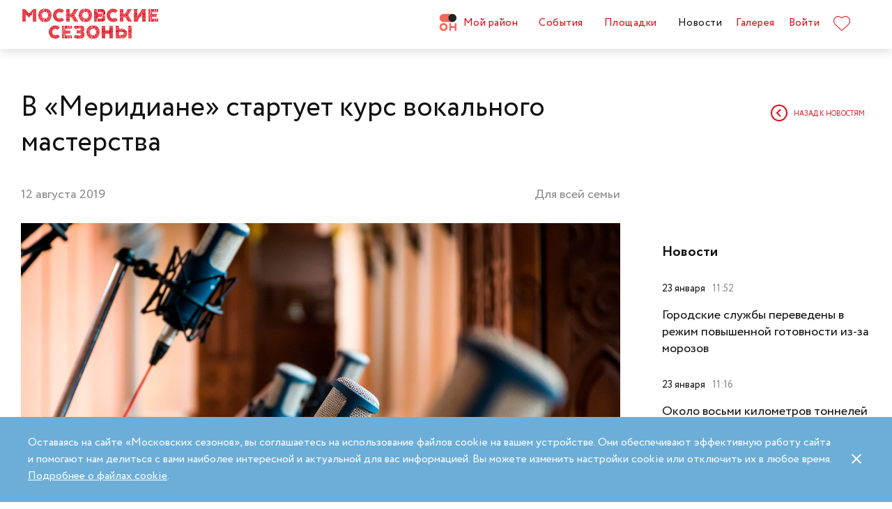

--- FILE ---
content_type: text/html; charset=UTF-8
request_url: https://moscowseasons.com/news/v-meridiane-startuet-kurs-vokalnogo-masterstva/
body_size: 86633
content:
<!DOCTYPE html>
<html xmlns="http://www.w3.org/1999/xhtml" lang="ru">

<head>
  <meta charset="UTF-8">
  <meta http-equiv="content-type" content="text/html; charset=utf-8">
  <meta name="viewport" content="width=device-width, initial-scale=1.0, maximum-scale=1.0, minimum-scale=1.0">

  <link rel="dns-prefetch">
  <link rel="dns-prefetch" href="https://www.googleadservices.com" crossorigin>
  <link rel="preconnect" href="https://www.google-analytics.com" crossorigin>
  <link rel="dns-prefetch" href="https://www.googletagmanager.com" crossorigin>

  <link rel="preload" crossorigin href="https://moscowseasons.com/fonts/circe-ot/Circe-Regular.woff" as="font">
  <link rel="preload" crossorigin href="https://moscowseasons.com/fonts/moscowpattern/Moscowpattern2-Regular.woff" as="font">
  <link rel="preload" crossorigin href="https://moscowseasons.com/fonts/circe-ot/Circe-Bold.woff" as="font">
  <link rel="preload" crossorigin href="https://moscowseasons.com/fonts/circe-ot/Circe-Light.woff" as="font">

  <title>В «Меридиане» стартует курс вокального мастерства</title>
  <meta name="og:title" content="В «Меридиане» стартует курс вокального мастерства">
<meta name="description" content="В центре культуры и искусства «Меридиан» пройдут занятия для детей и взрослых по вокалу.">
<meta name="og:description" content="В центре культуры и искусства «Меридиан» пройдут занятия для детей и взрослых по вокалу.">
<meta name="og:image" content="https://moscowseasons.com/uploads/2019/08/12/5d513933db501.jpeg">
<meta name="og:type" content="article">
<meta name="og:url" content="https://moscowseasons.com/news/v-meridiane-startuet-kurs-vokalnogo-masterstva/">
<meta name="csrf-param" content="_csrf-frontend">
<meta name="csrf-token" content="Y1DOzgcDGj5Z-B_3cXD585JZ10S7_MTE83pemddaE_ogZ5b5UGZxDDuIbpM2G67B4GG0CvHFsK2DECT-hD9ZyQ==">

<link href="https://moscowseasons.com/news/v-meridiane-startuet-kurs-vokalnogo-masterstva/" rel="canonical">
<link href="/assets/807f7f9e/css/swiper.min.css?v=1585549078" rel="stylesheet">
<link href="/assets/46b50ce4/dist/jquery.fancybox.min.css?v=1585549058" rel="stylesheet">
<link href="/css/stylus.css?v=1719626078" rel="stylesheet">
<link href="/css/index.css?v=1719626078" rel="stylesheet">  
  <link rel="apple-touch-icon" sizes="180x180" href="/images/favicon/apple-touch-icon.png">
  <link rel="icon" type="image/png" sizes="32x32" href="/images/favicon/favicon-32x32.png">
  <link rel="icon" type="image/png" sizes="16x16" href="/images/favicon/favicon-16x16.png">
  <link rel="manifest" href="/images/favicon/site.webmanifest">
  <link rel="mask-icon" href="/images/favicon/safari-pinned-tab.svg" color="#5bbad5">
  <link rel="shortcut icon" href="/images/favicon/favicon.ico">
  <meta name="msapplication-TileColor" content="#ffffff">
  <meta name="msapplication-config" content="/images/favicon/browserconfig.xml">
  <meta name="theme-color" content="#ffffff">
  <meta name="mailru-verification" content="bb2c7137c86b598e" />

</head>

<body>
  
  <section class="page-wrapper">

    <!--  -->
<header class="header compensate-for-scrollbar" style="transition: opacity .5s;">
  <div id="site-header-pjax-container" class="max-width" data-pjax-container="" data-pjax-timeout="1000">
  <div class="header__inner">
          <a class="header__logo -letters" href="/">МОСКОВСКИЕ <br>СЕЗОНЫ</a>      </div>

  <div class="header__inner -desktop"><div class="header__item -main"><a href="/district/" class="header__item-text"><div class="header__item-icon"><span class="icon icon-raw icon-district-ru"><svg width="25" height="25" viewBox="0 0 25 25" fill="none" xmlns="http://www.w3.org/2000/svg">
<path d="M3.68305 19.9845C3.83857 20.3376 4.05421 20.6407 4.32918 20.894C4.60534 21.1489 4.93041 21.3453 5.30518 21.4864C5.68035 21.6275 6.08117 21.698 6.50484 21.698C6.92972 21.698 7.32533 21.6275 7.69328 21.4864C8.06164 21.3453 8.3831 21.1489 8.65926 20.894C8.93583 20.6407 9.15387 20.3376 9.31781 19.9845C9.48055 19.633 9.56112 19.2434 9.56112 18.8213C9.56112 18.398 9.48055 18.0065 9.31781 17.6465C9.15387 17.2866 8.93583 16.9799 8.65926 16.7266C8.3831 16.4733 8.06164 16.2753 7.69328 16.1342C7.32533 15.9931 6.92972 15.9222 6.50484 15.9222C6.08117 15.9222 5.68035 15.9931 5.30518 16.1342C4.93041 16.2753 4.60534 16.4733 4.32918 16.7266C4.05421 16.9799 3.83857 17.2866 3.68305 17.6465C3.52713 18.0065 3.44977 18.398 3.44977 18.8213C3.44977 19.2434 3.52713 19.633 3.68305 19.9845ZM11.8109 21.1164C11.4999 21.8155 11.0786 22.4183 10.5479 22.9249C10.0176 23.4328 9.406 23.8312 8.71298 24.1202C8.01835 24.4096 7.28364 24.5547 6.50484 24.5547C5.72685 24.5547 4.99094 24.4096 4.29792 24.1202C3.60489 23.8312 2.99324 23.4328 2.46295 22.9249C1.93266 22.4183 1.511 21.8155 1.19956 21.1164C0.888921 20.4182 0.733398 19.6538 0.733398 18.8213C0.733398 18.0032 0.888921 17.2421 1.19956 16.5354C1.511 15.8312 1.93266 15.2211 2.46295 14.7061C2.99324 14.1914 3.60489 13.7894 4.29792 13.5008C4.99094 13.211 5.72685 13.0663 6.50484 13.0663C7.28364 13.0663 8.01835 13.211 8.71298 13.5008C9.406 13.7894 10.0176 14.1914 10.5479 14.7061C11.0786 15.2211 11.4999 15.8312 11.8109 16.5354C12.122 17.2421 12.2775 18.0032 12.2775 18.8213C12.2775 19.6538 12.122 20.4182 11.8109 21.1164Z" fill="#FF655B"/>
<path d="M0.733398 5.78227C0.733398 4.96419 0.888914 4.20262 1.19915 3.49637C1.51099 2.79213 1.93226 2.18207 2.46295 1.66701C2.99324 1.15155 3.60489 0.750335 4.29792 0.460941C4.99214 0.171948 5.72685 0.0268474 6.50524 0.0268474H19.0125C19.1604 0.0268474 19.2799 0.1467 19.2799 0.293801V11.2487C19.2799 11.3958 19.1604 11.5156 19.0125 11.5156H6.50524C5.72685 11.5156 4.99214 11.3705 4.29792 11.0815C3.60489 10.7921 2.99324 10.3937 2.46295 9.88587C1.93226 9.37883 1.51099 8.7764 1.19915 8.07657C0.888914 7.37914 0.733398 6.61397 0.733398 5.78227Z" fill="#FF655B"/>
<path d="M13.8965 8.0768C14.2075 8.77583 14.6292 9.37907 15.1595 9.8853C15.6898 10.3935 16.3018 10.7916 16.9944 11.081C17.6891 11.3704 18.4238 11.5146 19.2034 11.5146C19.981 11.5146 20.7169 11.3704 21.4095 11.081C22.1025 10.7916 22.7142 10.3935 23.2449 9.8853C23.7752 9.37907 24.1968 8.77583 24.5083 8.0768C24.8193 7.37896 24.9748 6.61379 24.9748 5.78209C24.9748 4.96401 24.8193 4.20204 24.5083 3.49619C24.1968 2.79155 23.7752 2.18189 23.2449 1.66683C22.7142 1.15137 22.1025 0.750155 21.4095 0.460761C20.7169 0.171367 19.981 0.0270738 19.2034 0.0270738C18.4238 0.0270738 17.6891 0.171367 16.9944 0.460761C16.3018 0.750155 15.6898 1.15137 15.1595 1.66683C14.6292 2.18189 14.2075 2.79155 13.8965 3.49619C13.5859 4.20204 13.4299 4.96401 13.4299 5.78209C13.4299 6.61379 13.5859 7.37896 13.8965 8.0768Z" fill="#212121"/>
<path d="M14.9888 13.363H16.9456C17.1192 13.363 17.2603 13.4884 17.2603 13.6436V17.1339C17.2603 17.289 17.401 17.4145 17.5749 17.4145H22.1002C22.2738 17.4145 22.4144 17.289 22.4144 17.1339V13.6436C22.4144 13.4884 22.5555 13.363 22.7291 13.363H24.6859C24.8595 13.363 25.0001 13.4884 25.0001 13.6436V23.978C25.0001 24.1327 24.8595 24.2585 24.6859 24.2585H22.7291C22.5555 24.2585 22.4144 24.1327 22.4144 23.978V20.1838C22.4144 20.0287 22.2738 19.9032 22.1002 19.9032H17.5749C17.401 19.9032 17.2603 20.0287 17.2603 20.1838V23.978C17.2603 24.1327 17.1192 24.2585 16.9456 24.2585H14.9888C14.8153 24.2585 14.6746 24.1327 14.6746 23.978V13.6436C14.6746 13.4884 14.8153 13.363 14.9888 13.363Z" fill="#FF655B"/>
</svg>
</span></div>Мой район</a></div>
<div class="header__item -main"><a href="/event/" class="header__item-text"><span>События</span></a></div>
<div class="header__item -main"><a href="/ploshchadki/" class="header__item-text"><span>Площадки</span></a></div>
<div class="header__item"><a href="/news/" class="header__item-text -active"><span>Новости</span></a></div>
<div class="header__item"><a href="/galleries/" class="header__item-text"><span>Галерея</span></a></div>
<div class="header__item" data-fancybox-moscowseasons="" data-type="ajax" data-src="/site/login/"><a class="header__item-text" href="javascript:;">Войти</a></div>
<div class="header__item"><a class="header__item-text" href="/favorites/"><div class="header__item-icon" data-main-favorites><span class="icon icon-raw icon-like-outline"><svg width="24px" height="21px" viewBox="0 0 24 21">
<path fill="#E30613" d="M12,21c-0.3,0-0.6-0.1-0.9-0.3l-9-8.4C0.8,10.9,0,9.1,0,7.2c0-1.9,0.8-3.7,2.1-5.1C3.5,0.7,5.3,0,7.2,0
	c1.8,0,3.4,1.1,4.8,2.3C13.5,1,15.4,0,17.3,0c1.8,0,3.4,0.9,4.6,2.1C23.3,3.5,24,5.3,24,7.2c0,1.9-0.7,3.7-2.1,5.1l-9,8.4
	C12.7,20.9,12.4,21,12,21z M7.2,1C5.6,1,4,1.7,2.8,2.8C1.6,4,1,5.5,1,7.2c0,1.7,0.6,3.2,1.8,4.4l9,8.4c0.2,0.2,0.3,0.1,0.4,0l9-8.4
	c1.2-1.1,1.8-2.7,1.8-4.4c0-1.7-0.6-3.2-1.8-4.4c-1-1-2.3-1.8-3.8-1.8c-1.8,0-3.6,1.1-4.9,2.3l-0.3,0.3l-0.3-0.3
	C10.5,2.3,8.8,1,7.2,1z"/>
</svg>
</span></div>
    </a></div></div><button type="button" class="header__humburger-menu -mobile" data-fancybox-moscowseasons="" data-type="inline" data-src="#modal-mobile-menu"><span class="icon icon-raw icon-humburger-menu"><svg width="22px" height="16px" viewBox="-1 -1 22 16">
    <rect class="hamburger-menu__top" fill="#EB1B1B" width="20" height="2"/>
    <rect class="hamburger-menu__middle" y="6" fill="#EB1B1B" width="20" height="2"/>
    <rect class="hamburger-menu__bottom" y="12" fill="#EB1B1B" width="20" height="2"/>
</svg>
</span></button>
<div style="display:none;" id="modal-mobile-menu">
  <div class="modal mobile-menu">
    <div class="modal-mobile-menu">

      <div class="modal__close" onclick="$.fancybox.close();">
        <span class="icon icon-cross"><svg xmlns="http://www.w3.org/2000/svg" width="18" height="18" viewBox="0 0 18 18">
  <path fill="#202020" fill-rule="evenodd" d="M558.717514,38.8388348 L552,45.5563492 L554.12132,47.6776695 L560.838835,40.9601551 L567.556349,47.6776695 L569.67767,45.5563492 L562.960155,38.8388348 L569.67767,32.1213203 L567.556349,30 L560.838835,36.7175144 L554.12132,30 L552,32.1213203 L558.717514,38.8388348 Z" opacity=".5" transform="matrix(-1 0 0 1 569.678 -30)"/>
</svg>
</span>      </div>

      <div class="modal__body">
        <div class="modal-mobile-menu__header">
          <a class="header__logo" href="/"><img width="182" alt="Logo MoscowSeasons" data-src="/images/icon-ms-logo-white-ru.svg"></a>          <!-- 
          <div class="locale-switcher">
            <a class="locale-switcher__item footer__main-text" href="/ru/">Рус</a>
            <a class="locale-switcher__item footer__main-text" href="/en/">Eng</a>
            <a class="locale-switcher__item footer__main-text" href="/zh-cn/">中文</a>
          </div> -->

        </div>

        <div class="modal-mobile-menu__content">

                      <div class="header__item -absolute"><a class="header__item-text" href="javascript:;" data-fancybox-moscowseasons="" data-type="ajax" data-src="/site/login/">Войти</a></div>
                      
          <div><div class="header__item"><a class="header__item-text" href="/district/">Мой район</a></div>
<div class="header__item"><a class="header__item-text" href="/event/"><span>События</span></a></div>
<div class="header__item"><a class="header__item-text" href="/ploshchadki/"><span>Площадки</span></a></div>
<div class="header__item"><a class="header__item-text" href="/guide/"><span>Гид</span></a></div>
<div class="header__item"><a class="header__item-text" href="/news/"><span>Новости</span></a></div>
<div class="header__item"><a class="header__item-text" href="/galleries/"><span>Галерея</span></a></div>
<div class="header__item"><a class="header__item-text" href="/favorites/"><div class="header__item-icon mobile-menu-favorites"></div></a></div></div>
          <div class="footer__apps">
            <p class="footer__apps-title">
              Скачать мобильное приложение «Московские сезоны»            </p>
            <div class="footer__apps-list">
              <a class="footer__apps-item" href="https://play.google.com/store/apps/details?id=ru.moscowseasons.moscowfest" rel="noreferrer noopener" target="_blank"><span class="icon icon-raw ru/icon-google-play-ru"><svg height="40px" viewBox="0 0 135 40">
<path d="M130,40H5c-2.8,0-5-2.2-5-5V5c0-2.8,2.2-5,5-5h125c2.8,0,5,2.2,5,5v30C135,37.8,132.8,40,130,40z"/>
<path fill="#A6A6A6" d="M130,0.8c2.3,0,4.2,1.9,4.2,4.2v30c0,2.3-1.9,4.2-4.2,4.2H5c-2.3,0-4.2-1.9-4.2-4.2V5c0-2.3,1.9-4.2,4.2-4.2
	L130,0.8 M130,0H5C2.2,0,0,2.3,0,5v30c0,2.8,2.2,5,5,5h125c2.8,0,5-2.2,5-5V5C135,2.3,132.8,0,130,0L130,0z"/>
<path fill="#FFFFFF" d="M68.1,21.8c-2.4,0-4.3,1.8-4.3,4.3c0,2.4,1.9,4.3,4.3,4.3s4.3-1.8,4.3-4.3C72.4,23.5,70.5,21.8,68.1,21.8z
	 M68.1,28.6c-1.3,0-2.4-1.1-2.4-2.6s1.1-2.6,2.4-2.6s2.4,1,2.4,2.6C70.5,27.5,69.4,28.6,68.1,28.6z M58.8,21.8
	c-2.4,0-4.3,1.8-4.3,4.3c0,2.4,1.9,4.3,4.3,4.3c2.4,0,4.3-1.8,4.3-4.3C63.1,23.5,61.2,21.8,58.8,21.8z M58.8,28.6
	c-1.3,0-2.4-1.1-2.4-2.6s1.1-2.6,2.4-2.6c1.3,0,2.4,1,2.4,2.6C61.2,27.5,60.1,28.6,58.8,28.6z M47.7,23.1v1.8H52
	c-0.1,1-0.5,1.8-1,2.3c-0.6,0.6-1.6,1.3-3.3,1.3c-2.7,0-4.7-2.1-4.7-4.8s2.1-4.8,4.7-4.8c1.4,0,2.5,0.6,3.3,1.3l1.3-1.3
	c-1.1-1-2.5-1.8-4.5-1.8c-3.6,0-6.7,3-6.7,6.6s3.1,6.6,6.7,6.6c2,0,3.4-0.6,4.6-1.9c1.2-1.2,1.6-2.9,1.6-4.2c0-0.4,0-0.8-0.1-1.1
	H47.7z M93.1,24.5c-0.4-1-1.4-2.7-3.6-2.7s-4,1.7-4,4.3c0,2.4,1.8,4.3,4.2,4.3c1.9,0,3.1-1.2,3.5-1.9l-1.4-1
	c-0.5,0.7-1.1,1.2-2.1,1.2s-1.6-0.4-2.1-1.3l5.7-2.4L93.1,24.5z M87.3,25.9c0-1.6,1.3-2.5,2.2-2.5c0.7,0,1.4,0.4,1.6,0.9L87.3,25.9z
	 M82.6,30h1.9V17.5h-1.9V30z M79.6,22.7L79.6,22.7c-0.5-0.5-1.3-1-2.3-1c-2.1,0-4.1,1.9-4.1,4.3s1.9,4.2,4.1,4.2c1,0,1.8-0.5,2.2-1
	h0.1v0.6c0,1.6-0.9,2.5-2.3,2.5c-1.1,0-1.9-0.8-2.1-1.5l-1.6,0.7c0.5,1.1,1.7,2.5,3.8,2.5c2.2,0,4-1.3,4-4.4V22h-1.8
	C79.6,22,79.6,22.7,79.6,22.7z M77.4,28.6c-1.3,0-2.4-1.1-2.4-2.6s1.1-2.6,2.4-2.6s2.3,1.1,2.3,2.6C79.7,27.5,78.7,28.6,77.4,28.6z
	 M101.8,17.5h-4.5V30h1.9v-4.7h2.6c2.1,0,4.1-1.5,4.1-3.9S103.9,17.5,101.8,17.5z M101.9,23.5h-2.7v-4.3h2.7c1.4,0,2.2,1.2,2.2,2.1
	C104,22.4,103.2,23.5,101.9,23.5z M113.4,21.7c-1.4,0-2.8,0.6-3.3,1.9l1.7,0.7c0.4-0.7,1-0.9,1.7-0.9c1,0,1.9,0.6,2,1.6v0.1
	c-0.3-0.2-1.1-0.5-1.9-0.5c-1.8,0-3.6,1-3.6,2.8c0,1.7,1.5,2.8,3.1,2.8c1.3,0,1.9-0.6,2.4-1.2h0.1v1h1.8v-4.8
	C117.2,23,115.5,21.7,113.4,21.7z M113.2,28.6c-0.6,0-1.5-0.3-1.5-1.1c0-1,1.1-1.3,2-1.3c0.8,0,1.2,0.2,1.7,0.4
	C115.2,27.8,114.2,28.6,113.2,28.6z M123.7,22l-2.1,5.4h-0.1l-2.2-5.4h-2l3.3,7.6l-1.9,4.2h1.9l5.1-11.8H123.7z M106.9,30h1.9V17.5
	h-1.9V30z"/>
<path fill="url(#SVGID_1_)" d="M10.4,7.5C10.1,7.8,10,8.3,10,8.9V31c0,0.6,0.2,1.1,0.5,1.4l0.1,0.1L23,20.1V20v-0.1L10.4,7.5
	L10.4,7.5z"/>
<path fill="url(#SVGID_2_)" d="M27,24.3l-4.1-4.1V20v-0.1l4.1-4.1l0.1,0.1l4.9,2.8c1.4,0.8,1.4,2.1,0,2.9L27,24.3L27,24.3z"/>
<path fill="url(#SVGID_3_)" d="M27.1,24.2L22.9,20L10.4,32.5c0.5,0.5,1.2,0.5,2.1,0.1L27.1,24.2"/>
<path fill="url(#SVGID_4_)" d="M27.1,15.8L12.5,7.5c-0.9-0.5-1.6-0.4-2.1,0.1L22.9,20L27.1,15.8z"/>
<path opacity="0.2" enable-background="new    " d="M27,24.1l-14.5,8.2c-0.8,0.5-1.5,0.4-2,0l0,0l-0.1,0.1l0,0l0.1,0.1l0,0
	c0.5,0.4,1.2,0.5,2,0L27,24.1L27,24.1z"/>
<path opacity="0.12" enable-background="new    " d="M10.4,32.3C10.1,32,10,31.5,10,30.9V31c0,0.6,0.2,1.1,0.5,1.4v-0.1H10.4z"/>
<path opacity="0.12" enable-background="new    " d="M32,21.3l-5,2.8l0.1,0.1l4.9-2.8c0.7-0.4,1-0.9,1-1.4l0,0
	C33,20.5,32.6,20.9,32,21.3z"/>
<path opacity="0.25" fill="#FFFFFF" enable-background="new    " d="M12.5,7.6L32,18.7c0.6,0.4,1,0.8,1,1.3l0,0c0-0.5-0.3-1-1-1.4
	L12.5,7.6C11.1,6.7,10,7.3,10,8.9V9C10,7.5,11.1,6.8,12.5,7.6z"/>
<path fill="#FFFFFF" stroke="#FFFFFF" stroke-width="0.2" stroke-miterlimit="10" d="M42.1,14.3h-0.7v-2H42c0.5-0.4,0.8-1.2,0.8-2.3
	V7h4v5.3h0.7v2h-0.7V13h-4.6v1.3H42.1z M43.5,10c0,0.9-0.2,1.7-0.6,2.3h3V7.7h-2.5L43.5,10L43.5,10z"/>
<path fill="#FFFFFF" stroke="#FFFFFF" stroke-width="0.2" stroke-miterlimit="10" d="M53.4,12.2c-0.6,0.6-1.3,0.9-2.2,0.9
	s-1.6-0.3-2.2-0.9c-0.6-0.6-0.9-1.3-0.9-2.2s0.3-1.6,0.9-2.2c0.6-0.6,1.3-0.9,2.2-0.9s1.6,0.3,2.2,0.9c0.6,0.6,0.9,1.3,0.9,2.2
	C54.3,10.9,54,11.6,53.4,12.2z M49.6,11.7c0.4,0.4,1,0.7,1.6,0.7s1.2-0.2,1.6-0.7c0.4-0.4,0.7-1,0.7-1.7s-0.2-1.3-0.7-1.7
	c-0.4-0.4-1-0.7-1.6-0.7S50,7.8,49.6,8.3c-0.4,0.4-0.7,1-0.7,1.7S49.1,11.3,49.6,11.7z"/>
<path fill="#FFFFFF" stroke="#FFFFFF" stroke-width="0.2" stroke-miterlimit="10" d="M58.2,13.1c-0.9,0-1.6-0.3-2.2-0.9
	c-0.6-0.6-0.9-1.3-0.9-2.2s0.3-1.6,0.9-2.2c0.6-0.6,1.3-0.9,2.2-0.9s1.6,0.3,2.2,1l-0.5,0.5c-0.4-0.5-1-0.8-1.7-0.8S57,7.8,56.5,8.3
	c-0.5,0.4-0.7,1-0.7,1.7s0.2,1.3,0.7,1.7c0.4,0.4,1,0.7,1.7,0.7s1.3-0.3,1.8-0.9l0.5,0.5c-0.3,0.3-0.6,0.6-1,0.8
	C59.1,13,58.7,13.1,58.2,13.1z"/>
<path fill="#FFFFFF" stroke="#FFFFFF" stroke-width="0.2" stroke-miterlimit="10" d="M63.7,13h-0.8V7.7h-1.7V7h4.1v0.7h-1.7L63.7,13
	L63.7,13z"/>
<path fill="#FFFFFF" stroke="#FFFFFF" stroke-width="0.2" stroke-miterlimit="10" d="M70.6,7l-2.3,5.1c-0.3,0.7-0.8,1.1-1.4,1.1
	c-0.2,0-0.4,0-0.6-0.1l0.2-0.7c0.1,0.1,0.3,0.1,0.4,0.1c0.2,0,0.3,0,0.4-0.1s0.2-0.2,0.3-0.4l0.2-0.5l-2-4.4h0.9l1.5,3.4l0,0L69.7,7
	H70.6z"/>
<path fill="#FFFFFF" stroke="#FFFFFF" stroke-width="0.2" stroke-miterlimit="10" d="M71.5,13V7h4.3v6H75V7.7h-2.8V13H71.5z"/>
<path fill="#FFFFFF" stroke="#FFFFFF" stroke-width="0.2" stroke-miterlimit="10" d="M77.2,13V7H78v2.6h3V7h0.8v6H81v-2.7h-3V13
	H77.2z"/>
<path fill="#FFFFFF" stroke="#FFFFFF" stroke-width="0.2" stroke-miterlimit="10" d="M88.1,12.2c-0.6,0.6-1.3,0.9-2.2,0.9
	c-0.9,0-1.6-0.3-2.2-0.9c-0.6-0.6-0.9-1.3-0.9-2.2s0.3-1.6,0.9-2.2s1.3-0.9,2.2-0.9c0.9,0,1.6,0.3,2.2,0.9S89,9.1,89,10
	C88.9,10.9,88.6,11.6,88.1,12.2z M84.2,11.7c0.4,0.4,1,0.7,1.6,0.7s1.2-0.2,1.6-0.7c0.4-0.4,0.7-1,0.7-1.7s-0.2-1.3-0.7-1.7
	c-0.4-0.4-1-0.7-1.6-0.7s-1.2,0.2-1.6,0.7c-0.4,0.4-0.7,1-0.7,1.7S83.8,11.3,84.2,11.7z"/>
<path fill="#FFFFFF" stroke="#FFFFFF" stroke-width="0.2" stroke-miterlimit="10" d="M92.1,13V7h2.2c0.5,0,0.9,0.2,1.2,0.5
	C95.8,7.8,96,8.2,96,8.6c0,0.3-0.1,0.5-0.2,0.8c-0.1,0.2-0.3,0.4-0.6,0.5l0,0c0.3,0.1,0.5,0.3,0.7,0.5s0.3,0.5,0.3,0.9
	c0,0.5-0.2,0.9-0.5,1.2c-0.4,0.3-0.8,0.5-1.3,0.5H92.1z M92.9,9.6h1.4c0.3,0,0.5-0.1,0.7-0.3s0.3-0.4,0.3-0.6S95.1,8.2,95,8
	c-0.2-0.2-0.4-0.3-0.7-0.3h-1.4V9.6z M92.9,12.3h1.6c0.3,0,0.5-0.1,0.7-0.3s0.3-0.4,0.3-0.7c0-0.2-0.1-0.5-0.3-0.7
	c-0.2-0.2-0.4-0.3-0.7-0.3H93L92.9,12.3L92.9,12.3z"/>
</svg>
</span></a>
              <a class="footer__apps-item" href="https://apps.apple.com/ru/app/moscow-fest-гид-по-фестивальной-москве/id1272698802" rel="noreferrer noopener" target="_blank"><span class="icon icon-raw ru/icon-app-store-ru"><svg width="120px" height="40px" viewBox="0 0 120 40">
<path fill="#A6A6A6" d="M110.1,0H9.5C9.2,0,8.8,0,8.4,0C8.1,0,7.8,0,7.5,0c-0.7,0-1.3,0.1-2,0.2C4.9,0.3,4.2,0.5,3.6,0.8
	C3,1.1,2.5,1.5,2,2C1.5,2.5,1.1,3,0.8,3.6C0.5,4.2,0.3,4.9,0.2,5.5C0.1,6.2,0,6.9,0,7.5c0,0.3,0,0.6,0,0.9v23.1c0,0.3,0,0.6,0,0.9
	c0,0.7,0.1,1.3,0.2,2c0.1,0.7,0.3,1.3,0.6,1.9C1.1,37,1.5,37.5,2,38c0.5,0.5,1,0.9,1.6,1.2c0.6,0.3,1.2,0.5,1.9,0.6
	c0.7,0.1,1.3,0.2,2,0.2c0.3,0,0.6,0,0.9,0c0.4,0,0.7,0,1.1,0h100.6c0.4,0,0.7,0,1.1,0c0.3,0,0.6,0,0.9,0c0.7,0,1.3-0.1,2-0.2
	c0.7-0.1,1.3-0.3,1.9-0.6c0.6-0.3,1.1-0.7,1.6-1.2c0.5-0.5,0.9-1,1.2-1.6c0.3-0.6,0.5-1.2,0.6-1.9c0.1-0.7,0.2-1.3,0.2-2
	c0-0.3,0-0.6,0-0.9c0-0.4,0-0.7,0-1.1V9.5c0-0.4,0-0.7,0-1.1c0-0.3,0-0.6,0-0.9c0-0.7-0.1-1.3-0.2-2c-0.1-0.7-0.3-1.3-0.6-1.9
	c-0.6-1.2-1.6-2.2-2.8-2.8c-0.6-0.3-1.2-0.5-1.9-0.6c-0.7-0.1-1.3-0.2-2-0.2c-0.3,0-0.6,0-0.9,0C110.9,0,110.5,0,110.1,0L110.1,0z"
	/>
<path d="M8.4,39.1c-0.3,0-0.6,0-0.9,0c-0.6,0-1.3-0.1-1.9-0.2c-0.6-0.1-1.1-0.3-1.7-0.5c-0.5-0.3-1-0.6-1.4-1
	c-0.4-0.4-0.8-0.9-1-1.4c-0.3-0.5-0.4-1.1-0.5-1.7c-0.1-0.6-0.2-1.2-0.2-1.9c0-0.2,0-0.9,0-0.9V8.4c0,0,0-0.7,0-0.9
	c0-0.6,0.1-1.3,0.2-1.9C1.1,5.1,1.3,4.5,1.6,4c0.3-0.5,0.6-1,1-1.4C3,2.2,3.5,1.9,4,1.6c0.5-0.3,1.1-0.4,1.7-0.5
	c0.6-0.1,1.2-0.2,1.9-0.2l0.9,0h102.8l0.9,0c0.6,0,1.2,0.1,1.9,0.2c0.6,0.1,1.1,0.3,1.7,0.5c1,0.5,1.9,1.4,2.4,2.4
	c0.3,0.5,0.4,1.1,0.5,1.6c0.1,0.6,0.2,1.3,0.2,1.9c0,0.3,0,0.6,0,0.9c0,0.4,0,0.7,0,1.1v20.9c0,0.4,0,0.7,0,1.1c0,0.3,0,0.6,0,0.9
	c0,0.6-0.1,1.2-0.2,1.9c-0.1,0.6-0.3,1.1-0.5,1.7c-0.3,0.5-0.6,1-1,1.4c-0.4,0.4-0.9,0.8-1.4,1c-0.5,0.3-1.1,0.5-1.7,0.5
	c-0.6,0.1-1.2,0.2-1.9,0.2c-0.3,0-0.6,0-0.9,0l-1.1,0L8.4,39.1z"/>
<path fill="#FFFFFF" d="M24.8,20.3c0-1.7,0.9-3.3,2.4-4.2c-0.9-1.3-2.4-2.1-4-2.2c-1.7-0.2-3.3,1-4.2,1
	c-0.9,0-2.2-1-3.6-1c-1.9,0.1-3.6,1.1-4.5,2.7c-1.9,3.3-0.5,8.3,1.4,11c0.9,1.3,2,2.8,3.4,2.8c1.4-0.1,1.9-0.9,3.6-0.9
	c1.7,0,2.1,0.9,3.6,0.9c1.5,0,2.4-1.3,3.3-2.7c0.7-0.9,1.2-2,1.5-3.1C25.9,24,24.8,22.2,24.8,20.3z"/>
<path fill="#FFFFFF" d="M22,12.2c0.8-1,1.2-2.2,1.1-3.5c-1.2,0.1-2.4,0.7-3.2,1.7c-0.8,0.9-1.2,2.1-1.1,3.4
	C20.1,13.8,21.2,13.2,22,12.2z"/>
<path fill="#FFFFFF" d="M42.3,27.1h-4.7l-1.1,3.4h-2l4.5-12.4H41l4.5,12.4h-2L42.3,27.1z M38.1,25.6h3.8L40,20.1h-0.1L38.1,25.6z"/>
<path fill="#FFFFFF" d="M55.2,26c0,2.8-1.5,4.6-3.8,4.6c-1.2,0.1-2.3-0.6-2.8-1.6h0v4.5h-1.9v-12h1.8v1.5h0c0.6-1,1.7-1.6,2.9-1.6
	C53.6,21.3,55.2,23.2,55.2,26z M53.2,26c0-1.8-0.9-3-2.4-3c-1.4,0-2.4,1.2-2.4,3c0,1.8,1,3,2.4,3C52.3,29,53.2,27.8,53.2,26z"/>
<path fill="#FFFFFF" d="M65.1,26c0,2.8-1.5,4.6-3.8,4.6c-1.2,0.1-2.3-0.6-2.8-1.6h0v4.5h-1.9v-12h1.8v1.5h0c0.6-1,1.7-1.6,2.9-1.6
	C63.6,21.3,65.1,23.2,65.1,26z M63.2,26c0-1.8-0.9-3-2.4-3c-1.4,0-2.4,1.2-2.4,3c0,1.8,1,3,2.4,3C62.3,29,63.2,27.8,63.2,26L63.2,26
	z"/>
<path fill="#FFFFFF" d="M71.7,27c0.1,1.2,1.3,2,3,2c1.6,0,2.7-0.8,2.7-1.9c0-1-0.7-1.5-2.3-1.9l-1.6-0.4c-2.3-0.6-3.3-1.6-3.3-3.3
	c0-2.1,1.9-3.6,4.5-3.6c2.6,0,4.4,1.5,4.5,3.6h-1.9c-0.1-1.2-1.1-2-2.6-2s-2.5,0.8-2.5,1.9c0,0.9,0.7,1.4,2.3,1.8l1.4,0.3
	c2.5,0.6,3.6,1.6,3.6,3.4c0,2.3-1.9,3.8-4.8,3.8c-2.8,0-4.6-1.4-4.7-3.7L71.7,27z"/>
<path fill="#FFFFFF" d="M83.3,19.3v2.1h1.7v1.5h-1.7v5c0,0.8,0.3,1.1,1.1,1.1c0.2,0,0.4,0,0.6,0v1.5c-0.3,0.1-0.7,0.1-1,0.1
	c-1.8,0-2.5-0.7-2.5-2.4v-5.2h-1.3v-1.5h1.3v-2.1H83.3z"/>
<path fill="#FFFFFF" d="M86.1,26c0-2.8,1.7-4.6,4.3-4.6c2.6,0,4.3,1.8,4.3,4.6c0,2.9-1.7,4.6-4.3,4.6C87.7,30.6,86.1,28.8,86.1,26z
	 M92.8,26c0-2-0.9-3.1-2.4-3.1S88,24,88,26c0,2,0.9,3.1,2.4,3.1S92.8,27.9,92.8,26L92.8,26z"/>
<path fill="#FFFFFF" d="M96.2,21.4H98V23h0c0.2-1,1.2-1.7,2.2-1.6c0.2,0,0.4,0,0.6,0.1v1.7c-0.3-0.1-0.6-0.1-0.8-0.1
	c-1,0-1.9,0.8-1.9,1.8c0,0.1,0,0.2,0,0.3v5.4h-1.9L96.2,21.4z"/>
<path fill="#FFFFFF" d="M109.4,27.8c-0.2,1.6-1.9,2.8-3.9,2.8c-2.6,0-4.3-1.8-4.3-4.6c0-2.8,1.6-4.7,4.2-4.7c2.5,0,4.1,1.7,4.1,4.5
	v0.6h-6.4v0.1c-0.1,1.3,0.8,2.4,2.1,2.6c0.1,0,0.2,0,0.3,0c0.9,0.1,1.8-0.4,2.1-1.3L109.4,27.8z M103.1,25.1h4.5
	c0.1-1.2-0.9-2.2-2.1-2.3c-0.1,0-0.1,0-0.2,0C104.1,22.8,103.1,23.8,103.1,25.1C103.1,25.1,103.1,25.1,103.1,25.1z"/>
<path fill="#FFFFFF" d="M36.7,11.3h0.8c0.5,0.1,1-0.3,1.1-0.9c0,0,0-0.1,0-0.1c0-0.6-0.4-0.9-1.1-0.9c-0.6-0.1-1.1,0.3-1.2,0.9
	c0,0,0,0,0,0h-0.9c0.1-1,0.9-1.8,2-1.8c0,0,0.1,0,0.1,0c1.2,0,2,0.7,2,1.6c0,0.7-0.4,1.2-1.1,1.4v0.1c0.8,0,1.4,0.7,1.3,1.4
	c-0.1,1.1-1.1,1.9-2.2,1.8c0,0,0,0,0,0c-1.1,0.1-2.1-0.6-2.2-1.7c0,0,0,0,0-0.1h0.9c0.1,0.6,0.6,0.9,1.4,0.9s1.3-0.4,1.3-1
	c0-0.6-0.5-1-1.3-1h-0.8V11.3z"/>
<path fill="#FFFFFF" d="M40.8,13.4c0-0.8,0.6-1.3,1.7-1.3l1.2-0.1v-0.4c0-0.5-0.3-0.7-0.9-0.7c-0.5,0-0.8,0.2-0.9,0.5H41
	c0.1-0.8,0.8-1.3,1.8-1.3c1.1,0,1.8,0.6,1.8,1.5v3.1h-0.9v-0.6h-0.1c-0.3,0.5-0.8,0.7-1.4,0.7c-0.7,0.1-1.4-0.5-1.5-1.2
	C40.8,13.5,40.8,13.5,40.8,13.4z M43.7,13v-0.4l-1.1,0.1c-0.6,0-0.9,0.3-0.9,0.6c0,0.4,0.4,0.6,0.8,0.6C43.1,14.1,43.7,13.7,43.7,13
	C43.7,13.1,43.7,13.1,43.7,13z"/>
<path fill="#FFFFFF" d="M47,10.9v3.8h-0.9v-4.5h3v0.7L47,10.9z"/>
<path fill="#FFFFFF" d="M54.4,12.4c0,1.4-0.7,2.3-1.9,2.3c-0.6,0-1.1-0.3-1.4-0.8h-0.1v2.2h-0.9v-6h0.9v0.7h0.1
	c0.3-0.5,0.8-0.8,1.4-0.8C53.7,10.1,54.4,11,54.4,12.4z M53.5,12.4c0-1-0.5-1.5-1.2-1.5c-0.7,0-1.2,0.6-1.2,1.5
	c0,0.9,0.5,1.5,1.2,1.5C53.1,14,53.5,13.4,53.5,12.4z"/>
<path fill="#FFFFFF" d="M55.6,16.3v-0.8c0.1,0,0.2,0,0.3,0c0.4,0,0.7-0.2,0.8-0.6l0.1-0.2l-1.6-4.5h1l1.1,3.6h0.1l1.1-3.6h0.9
	l-1.7,4.7c-0.4,1.1-0.8,1.4-1.7,1.4C55.9,16.3,55.7,16.3,55.6,16.3z"/>
<path fill="#FFFFFF" d="M60.1,13.4H61c0.1,0.4,0.5,0.6,1,0.6c0.6,0,1-0.3,1-0.7c0-0.4-0.3-0.6-1-0.6h-0.7V12h0.7
	c0.5,0,0.8-0.2,0.8-0.6c0-0.3-0.3-0.6-0.8-0.6c-0.5,0-0.9,0.2-0.9,0.6h-0.9c0.1-0.8,0.9-1.4,1.8-1.3c1.1,0,1.7,0.5,1.7,1.2
	c0,0.4-0.3,0.8-0.7,0.9v0.1c0.5,0.1,0.9,0.5,0.9,1c0,0.9-0.7,1.4-1.8,1.4C61,14.8,60.2,14.3,60.1,13.4z"/>
<path fill="#FFFFFF" d="M65.1,14.7v-4.5h0.9v3.1H66l2.1-3.1H69v4.5h-0.9v-3.1H68l-2.1,3.1L65.1,14.7z"/>
<path fill="#FFFFFF" d="M73.8,10.9h-1.4v3.8h-0.9v-3.8h-1.4v-0.7h3.7V10.9z"/>
<path fill="#FFFFFF" d="M78.6,13.5c-0.2,0.8-1.1,1.4-2,1.3c-1.1,0-2.1-0.9-2.1-2c0-0.1,0-0.2,0-0.3c-0.2-1.1,0.6-2.2,1.8-2.3
	c0.1,0,0.2,0,0.3,0c1.3,0,2,0.9,2,2.3v0.3h-3.2v0c-0.1,0.7,0.4,1.2,1.1,1.3c0,0,0.1,0,0.1,0c0.4,0.1,0.9-0.2,1.1-0.5L78.6,13.5z
	 M75.5,12h2.3c0-0.6-0.4-1.1-1-1.2c0,0-0.1,0-0.1,0C76,10.9,75.5,11.4,75.5,12C75.5,12,75.5,12,75.5,12L75.5,12z"/>
<path fill="#FFFFFF" d="M82.4,10.2h2c0.9,0,1.4,0.4,1.4,1.1c0,0.5-0.3,0.9-0.8,1v0.1c0.5,0,1,0.5,1,1c0,0.8-0.6,1.3-1.6,1.3h-2.1
	V10.2z M83.3,10.9V12h0.9c0.5,0,0.8-0.2,0.8-0.6c0-0.4-0.2-0.6-0.7-0.6L83.3,10.9z M83.3,12.7V14h1.1c0.5,0,0.8-0.2,0.8-0.7
	c0-0.5-0.3-0.7-0.9-0.7L83.3,12.7z"/>
</svg>
</span></a>            </div>
          </div>
        </div>


        <div class="modal-mobile-menu__footer">
          <div class="social-networks">
            <div class="social-networks__title">
              <span>Следите за нами в социальных сетях</span>
            </div>

            <div class="social-networks__list">
              <a class="social-networks__item" href="https://vk.com/moscowseasons" rel="noreferrer noopener" target="_blank"><span class="icon icon-vk"><svg width="22.4px" height="13px" viewBox="0 0 22.4 13">
<path fill="#FFFFFF" d="M22.3,11.7c0,0,0-0.1-0.1-0.1c-0.4-0.7-1.2-1.6-2.2-2.6C19.4,8.4,19.1,8.2,19,8c-0.3-0.3-0.3-0.7-0.1-0.9
	c0.1-0.3,0.4-0.8,1-1.6c0.3-0.5,0.5-0.9,0.7-1.2c1.3-1.8,2-3,1.8-3.6l-0.1-0.1c0-0.1-0.1-0.1-0.4-0.1c-0.3,0-0.4-0.1-0.8,0h-3.4
	c0,0-0.1,0-0.3,0c-0.1,0-0.1,0-0.1,0s-0.1,0-0.1,0.1c0,0-0.1,0.1-0.1,0.3c-0.4,0.9-0.8,1.8-1.3,2.6c-0.3,0.5-0.5,0.9-0.8,1.3
	s-0.4,0.7-0.7,0.8c-0.1,0.1-0.3,0.3-0.4,0.4s-0.3,0.1-0.3,0.1c-0.1,0-0.1,0-0.3,0c-0.1-0.1-0.3-0.1-0.3-0.3C13,5.8,13,5.7,13,5.4
	c0-0.1,0-0.4,0-0.5s0-0.3,0-0.5s0-0.4,0-0.5c0-0.3,0-0.7,0-0.9c0-0.4,0-0.7,0-0.8c0-0.3,0-0.4,0-0.7s0-0.4,0-0.5s-0.1-0.3-0.1-0.4
	s-0.1-0.3-0.3-0.3c-0.1-0.1-0.3-0.1-0.4-0.1C11.8,0,11.3,0,10.7,0C9.2,0,8.3,0.1,7.8,0.3c-0.1,0-0.3,0.1-0.4,0.3s-0.1,0.3,0,0.3
	c0.5,0.1,0.8,0.3,1,0.5v0.1c0,0.1,0.1,0.3,0.1,0.5s0.1,0.5,0.1,0.9c0,0.5,0,1.1,0,1.4S8.6,5.1,8.6,5.3c0,0.4-0.1,0.5-0.1,0.7
	C8.3,6.1,8.3,6.2,8.3,6.2l0,0c-0.1,0-0.3,0-0.3,0c-0.1,0-0.3,0-0.4-0.1C7.4,6.1,7.2,5.9,7,5.7C6.9,5.5,6.6,5.3,6.5,4.9
	C6.2,4.5,6,4.1,5.9,3.7L5.6,3.3C5.5,3,5.3,2.8,5.1,2.4C4.9,1.8,4.8,1.4,4.6,1.1c0-0.1-0.1-0.3-0.3-0.4c0,0-0.1,0-0.1-0.1
	C4,0.5,4,0.5,3.9,0.4H0.7C0.3,0.4,0.1,0.5,0,0.7v0.1v0.1c0,0.1,0,0.1,0.1,0.3c0.3,1.3,0.8,2.4,1.3,3.4s1,1.8,1.4,2.5
	s0.8,1.2,1.3,1.8C4.6,9.5,4.8,9.9,4.9,10c0.1,0.1,0.3,0.3,0.3,0.4l0.3,0.3c0.1,0.1,0.5,0.4,0.8,0.7c0.4,0.3,0.8,0.5,1.2,0.8
	s0.9,0.5,1.6,0.7c0.7,0.1,1.2,0.3,1.7,0.1H12c0.3,0,0.5-0.1,0.7-0.3c0,0,0-0.1,0.1-0.3c0-0.1,0-0.3,0-0.3c0-0.4,0-0.7,0.1-0.9
	c0-0.3,0.1-0.5,0.3-0.7c0.1-0.1,0.1-0.3,0.3-0.4c0.1-0.1,0.1-0.1,0.3-0.1h0.1c0.1,0,0.4,0,0.7,0.1c0.3,0.1,0.5,0.4,0.8,0.7
	c0.3,0.3,0.5,0.5,0.8,0.9c0.3,0.4,0.7,0.7,0.8,0.8l0.3,0.1c0.1,0.1,0.4,0.1,0.7,0.3c0.3,0.1,0.5,0.1,0.7,0h3c0.3,0,0.5,0,0.7-0.1
	c0.1-0.1,0.3-0.3,0.3-0.3c0-0.1,0-0.3,0-0.4C22.4,11.8,22.3,11.7,22.3,11.7z"/>
</svg>
</span></a><a class="social-networks__item" href="https://ok.ru/moscowseasons" rel="noreferrer noopener" target="_blank"><span class="icon icon-ok"><svg width="12.8px" height="21.5px" viewBox="0 0 12.8 21.5">
<path fill="#FFFFFF" d="M5.4,15.1C3.7,15,2.3,14.6,1,13.6c-0.1-0.1-0.3-0.3-0.5-0.4c-0.5-0.5-0.7-1.2-0.1-1.8c0.4-0.5,1-0.7,1.7-0.4
	c0.1,0,0.3,0.1,0.4,0.3c2.3,1.6,5.6,1.7,7.9,0.1c0.3-0.1,0.5-0.4,0.8-0.4c0.5-0.1,1,0,1.4,0.5C13,12,13,12.6,12.4,13
	c-0.7,0.7-1.4,1.2-2.3,1.6c-0.8,0.3-1.7,0.5-2.6,0.7c0.1,0.1,0.3,0.3,0.3,0.3c1.2,1.2,2.5,2.5,3.6,3.7c0.4,0.4,0.5,0.9,0.3,1.4
	c-0.3,0.5-0.8,0.9-1.3,0.8c-0.4,0-0.7-0.3-0.9-0.4c-0.9-0.9-1.8-1.8-2.7-2.8c-0.3-0.3-0.4-0.3-0.7,0c-0.9,0.9-1.8,2-2.9,2.9
	c-0.3,0.3-0.8,0.4-1.2,0.1c-0.5-0.3-0.9-0.8-0.8-1.3c0-0.4,0.3-0.7,0.4-0.9c1.2-1.2,2.5-2.5,3.6-3.7C5.3,15.3,5.4,15.3,5.4,15.1z"/>
<path fill="#FFFFFF" d="M6.5,10.8c-2.9,0-5.3-2.4-5.3-5.4S3.6,0,6.5,0c3,0,5.3,2.5,5.3,5.5C11.8,8.4,9.4,10.8,6.5,10.8z M9.2,5.4
	c0-1.4-1.2-2.6-2.6-2.6S4,3.9,4,5.4S5.1,8,6.6,8S9.2,6.8,9.2,5.4z"/>
</svg>
</span></a><a class="social-networks__item" href="https://www.youtube.com/channel/UC9uxLdqBz3ms23A6Q_zkWUQ" rel="noreferrer noopener" target="_blank"><span class="icon icon-yt"><svg width="24.3px" height="17.6px" viewBox="0 0 24.3 17.6">
<path fill="#FFFFFF" d="M24,2.7c-0.1-1.2-1.3-2.2-2.5-2.4C15.3-0.1,9-0.1,2.8,0.3C1.6,0.4,0.4,1.5,0.3,2.7c-0.4,4.1-0.4,8.2,0,12.2
	c0.1,1.2,1.3,2.2,2.5,2.4c6.2,0.4,12.5,0.4,18.7,0c1.2-0.1,2.3-1.2,2.5-2.4C24.4,11,24.4,6.7,24,2.7z M9.5,12V4.6l6.6,3.7L9.5,12z"
	/>
</svg>
</span></a>            </div>
          </div>
        </div>
      </div>
    </div>
  </div>
</div>

<style>
  .fancybox-slide--html {
    padding: 0;
  }

  .fancybox-slide--html .fancybox-content {
    margin-bottom: 0;
  }
</style><a class="update-pjax-header-container" href="/site/header/" rel="nofollow" style="display:none;"></a></div></header>

<script>
  window.favorites =
    localStorage.getItem('moscowseasons-appfavorites_ru') ?
    localStorage.getItem('moscowseasons-appfavorites_ru').split('|') : [];

  //console.log(favorites.length);

  window.addToFavorites = function(item) {
    var index = favorites.indexOf(item);
    if (index === -1) {
      favorites.push(item);
    } else {
      favorites.splice(index, 1);
    }
    localStorage.setItem('moscowseasons-appfavorites_ru', favorites.join('|'))

    changeFavoritesHearts();
  }

  window.changeFavoritesHearts = function() {
    var active = '<span class="icon icon-raw icon-like-active"><svg xmlns="http://www.w3.org/2000/svg" width="24px" height="21px" viewBox="0 0 24 21"><path style="fill:#E30613;" d="M12,21c-0.3,0-0.6-0.1-0.9-0.3l-9-8.4C0.8,10.9,0,9.1,0,7.2s0.8-3.7,2.1-5.1C3.5,0.7,5.3,0,7.2,0	C9,0,10.6,1.1,12,2.3C13.5,1,15.4,0,17.3,0c1.8,0,3.4,0.9,4.6,2.1C23.3,3.5,24,5.3,24,7.2s-0.7,3.7-2.1,5.1l-9,8.4	C12.7,20.9,12.4,21,12,21z"/></svg></span>';
    var empty = '<span class="icon icon-raw icon-like-outline"><svg width="24px" height="21px" viewBox="0 0 24 21"><path fill="#E30613" d="M12,21c-0.3,0-0.6-0.1-0.9-0.3l-9-8.4C0.8,10.9,0,9.1,0,7.2c0-1.9,0.8-3.7,2.1-5.1C3.5,0.7,5.3,0,7.2,0	c1.8,0,3.4,1.1,4.8,2.3C13.5,1,15.4,0,17.3,0c1.8,0,3.4,0.9,4.6,2.1C23.3,3.5,24,5.3,24,7.2c0,1.9-0.7,3.7-2.1,5.1l-9,8.4	C12.7,20.9,12.4,21,12,21z M7.2,1C5.6,1,4,1.7,2.8,2.8C1.6,4,1,5.5,1,7.2c0,1.7,0.6,3.2,1.8,4.4l9,8.4c0.2,0.2,0.3,0.1,0.4,0l9-8.4	c1.2-1.1,1.8-2.7,1.8-4.4c0-1.7-0.6-3.2-1.8-4.4c-1-1-2.3-1.8-3.8-1.8c-1.8,0-3.6,1.1-4.9,2.3l-0.3,0.3l-0.3-0.3	C10.5,2.3,8.8,1,7.2,1z"/></svg></span>';

    //для мобильного меню(mobile-menu)
    var active_moblile_menu = '<span class="icon icon-raw icon-like-white"><svg width="24" height="21" viewBox="0 0 24 21" fill="none" xmlns="http://www.w3.org/2000/svg"><path d="M12 21C11.7 21 11.4 20.9 11.1 20.7L2.1 12.3C0.8 10.9 0 9.1 0 7.2C0 5.3 0.8 3.5 2.1 2.1C3.5 0.7 5.3 0 7.2 0C9 0 10.6 1.1 12 2.3C13.5 1 15.4 0 17.3 0C19.1 0 20.7 0.9 21.9 2.1C23.3 3.5 24 5.3 24 7.2C24 9.1 23.3 10.9 21.9 12.3L12.9 20.7C12.7 20.9 12.4 21 12 21Z" fill="white"/></svg></span>';
    var empty_moblile_menu = '<span class="icon icon-raw icon-like-white-active"><svg width="35" height="31" viewBox="0 0 35 31" fill="none" xmlns="http://www.w3.org/2000/svg"><path d="M16.8447 4.15056L17.5036 4.72232L18.1595 4.14697C20.2519 2.31129 22.7964 1 25.2292 1C27.5068 1 29.599 2.15581 31.2261 3.80279C33.0745 5.67377 34 8.07471 34 10.6286C34 13.177 33.0784 15.5731 31.2379 17.4424L18.1258 29.8302L18.1132 29.8421L18.1011 29.8544C18.0627 29.8933 17.9261 30 17.5 30C17.3136 30 17.0874 29.9439 16.8095 29.769L3.77577 17.4553C2.04105 15.5528 1 13.1405 1 10.6286C1 8.11127 2.04549 5.69407 3.78687 3.78968C5.63272 1.92805 7.99365 1 10.5 1C12.7264 1 14.8124 2.38732 16.8447 4.15056Z" fill="#E30613" stroke="white" stroke-width="2"/></svg></span>';

    document.querySelectorAll('[data-favorites]').forEach(function(item) {
      //console.log(item);
      var current = item.getAttribute('data-favorites');
      //console.log(current);
      if (favorites.indexOf(current) === -1) {
        item.querySelector('.event-actions__item-icon').innerHTML = empty;
      } else {
        item.querySelector('.event-actions__item-icon').innerHTML = active;
      }
    });

    if (favorites.length > 0) {
      document.querySelector('[data-main-favorites]').innerHTML = active;
      document.querySelector('.mobile-menu-favorites').innerHTML = active_moblile_menu;
    } else {
      document.querySelector('[data-main-favorites]').innerHTML = empty;
      document.querySelector('.mobile-menu-favorites').innerHTML = empty_moblile_menu;
    }

  }

  changeFavoritesHearts();
</script>
        
<div class="news-detail-page">
  <div class="max-width">
    <div>
      <div class="news-detail-page__header">
        <h1 class="news-detail-page__title">
          В «Меридиане» стартует курс вокального мастерства        </h1>
        <div class="news-detail-page__header-back">
          <a class="button-go-to" href="/news/">
            <span class="icon icon-chevron-circle-left"><svg width="24px" height="24px" viewBox="0 0 24 24">
<path fill="#E30613" d="M12,24C5.4,24,0,18.6,0,12C0,5.4,5.4,0,12,0c6.6,0,12,5.4,12,12C24,18.6,18.6,24,12,24z M12,2
	C6.5,2,2,6.5,2,12c0,5.5,4.5,10,10,10c5.5,0,10-4.5,10-10C22,6.5,17.5,2,12,2z"/>
<polygon fill="#E30613" points="13.3,17.7 7.6,12 13.3,6.3 14.7,7.7 10.4,12 14.7,16.3 "/>
</svg>
</span>            <span class="button-go-to__text">
              <span>Назад к новостям</span>
            </span>
          </a>
        </div>
      </div>
      <div class="news-detail-page__date">
        12 августа 2019      </div>
      <div class="news-detail-page__content-holder">
        <div class="news-detail-page__content">
          <a class="news-detail-page__sheres" href="/news/?tag=%D0%94%D0%BB%D1%8F+%D0%B2%D1%81%D0%B5%D0%B9+%D1%81%D0%B5%D0%BC%D1%8C%D0%B8"><span>Для всей семьи</span></a>          <div class="news-detail-page__image" style="background-image: url('https://moscowseasons.com/uploads/2019/08/12/5d513933db501.jpeg');"></div>
          <div class="raw-html">
            <p>В центре культуры и искусства &laquo;Меридиан&raquo; пройдут занятия для детей и взрослых по вокалу.</p><p>Как сообщается на официальном сайте центра, секреты красивого пения слушателям раскроет руководитель творческих студий &laquo;Рандеву&raquo; и &laquo;Конфетти&raquo; Наталия Шипилова. 20 августа в 15.00 состоится мастер-класс для взрослых от 18 лет, а 22 августа в это же время пройдет занятие для юных москвичей в возрасте от семи до десяти лет.</p><p>В ходе тренингов участникам расскажут, что такое брюшное, диафрагмальное и смешанное дыхание. Кроме того, слушатели научатся делать специальные упражнения, держать дыхание и петь длительные фразы. А еще собравшиеся выполнят разбор музыкального произведения.</p><p>Участие в мастер-классах бесплатное, при условии предварительной регистрации на сайте культурного центра.</p>          </div>

                      <div class="news-detail-page__content-source">
              <span>Фото</span>: Shutterstock.com            </div>
          
                      <div class="news-detail-page__content-source">
              <span>Источник</span>:
                              Газета Академического района «Твоя газета»                          </div>
          

                      <div class="news-detail-page__info-list">
                              <div class="event-page__tags">
                  <div class="field">
                    <div class="field__header">
                      <div class="label">
                        <span>теги новостей</span>
                      </div>
                    </div>
                    <div class="field__content">
                      <div class="tag-list">
                                                <a class="tag-link" href="#" data-link="/news/?tag=%D0%BC%D0%B0%D1%81%D1%82%D0%B5%D1%80-%D0%BA%D0%BB%D0%B0%D1%81%D1%81">
                              <div class="tag -active">
                                мастер-класс                              </div>
                            </a>
                                                                          <a class="tag-link" href="#" data-link="/news/?tag=%D0%BC%D0%B0%D1%81%D1%82%D0%B5%D1%80-%D0%BA%D0%BB%D0%B0%D1%81%D1%81%D1%8B">
                              <div class="tag -active">
                                мастер-классы                              </div>
                            </a>
                                                                          <a class="tag-link" href="#" data-link="/news/?tag=%D0%B4%D0%BE%D1%81%D1%83%D0%B3">
                              <div class="tag -active">
                                досуг                              </div>
                            </a>
                                                                          <a class="tag-link" href="#" data-link="/news/?tag=%D0%B4%D0%BB%D1%8F+%D0%B2%D1%81%D0%B5%D0%B9+%D1%81%D0%B5%D0%BC%D1%8C%D0%B8">
                              <div class="tag -active">
                                для всей семьи                              </div>
                            </a>
                                                                        </div>
                    </div>
                  </div>
                </div>
                                            <div class="event-page__tags">
                  <div class="field">
                    <div class="field__header">
                      <div class="label"><span>Локации</span></div>
                    </div>
                    <div class="field__content">
                      <div class="tag-list">
                                                  <a href="/district/cheremushki/news/">
                            <div class="tag -active">Черёмушки</div>
                          </a>
                                                                      </div>
                    </div>
                  </div>
                </div>
                          </div>
          
          <hr class="news-detail-page__hr">

          <div class="news-detail-page__content-socials">
            <div class="news-detail-page_sosials-title">
              <span>Поделиться</span>
            </div>
            <div id="share0" class="socials-info"><div class="socials-info__item"><a class="socials-info__share-button -vk" tabindex="0" role="button"><span class="icon icon-raw icon-share-vk"><svg xmlns="http://www.w3.org/2000/svg" width="19px" height="11px" viewBox="0 0 19 11">
<path fill="#48688C" d="M18.9,9.9c0,0,0-0.1-0.1-0.1c-0.3-0.6-1-1.3-1.9-2.2c-0.4-0.4-0.7-0.7-0.8-0.8
	C15.9,6.6,15.9,6.2,16,6c0.1-0.2,0.3-0.7,0.9-1.3c0.2-0.4,0.4-0.8,0.6-1c1.1-1.6,1.7-2.6,1.5-3l-0.1-0.1c0-0.1-0.1-0.1-0.3-0.1
	c-0.2,0-0.3-0.1-0.7,0H15c0,0-0.1,0-0.2,0c-0.1,0-0.1,0-0.1,0s-0.1,0-0.1,0.1c0,0-0.1,0.1-0.1,0.2c-0.3,0.8-0.7,1.6-1.1,2.2
	c-0.2,0.4-0.4,0.8-0.7,1.1c-0.2,0.3-0.3,0.6-0.6,0.7C12,4.9,11.9,5,11.8,5.1c-0.1,0.1-0.2,0.1-0.2,0.1c-0.1,0-0.1,0-0.2,0
	c-0.1-0.1-0.2-0.1-0.2-0.2C11,4.9,11,4.8,11,4.6c0-0.1,0-0.3,0-0.4c0-0.1,0-0.2,0-0.4s0-0.3,0-0.4c0-0.2,0-0.6,0-0.8
	c0-0.3,0-0.6,0-0.7c0-0.2,0-0.3,0-0.6s0-0.3,0-0.4s-0.1-0.2-0.1-0.3s-0.1-0.2-0.2-0.2c-0.1-0.1-0.2-0.1-0.3-0.1C10,0,9.6,0,9.1,0
	c-1.2,0-2,0.1-2.4,0.2c-0.1,0-0.2,0.1-0.3,0.2s-0.1,0.2,0,0.2C6.7,0.8,7,0.9,7.2,1.1v0.1c0,0.1,0.1,0.2,0.1,0.4s0.1,0.4,0.1,0.8
	c0,0.4,0,0.9,0,1.2S7.3,4.4,7.3,4.5c0,0.3-0.1,0.4-0.1,0.6C7.1,5.1,7.1,5.2,7.1,5.2l0,0c-0.1,0-0.2,0-0.2,0c-0.1,0-0.2,0-0.3-0.1
	C6.3,5.1,6.1,5,6,4.8C5.9,4.7,5.6,4.5,5.5,4.1C5.3,3.8,5.1,3.5,5,3.1L4.7,2.8C4.6,2.6,4.5,2.3,4.3,2C4.2,1.6,4.1,1.2,3.9,0.9
	c0-0.1-0.1-0.2-0.2-0.3c0,0-0.1,0-0.1-0.1c-0.1,0-0.1,0-0.2-0.1H0.6C0.2,0.3,0.1,0.4,0,0.6v0.1v0.1C0,0.9,0,0.9,0.1,1
	c0.2,1.1,0.7,2,1.1,2.9S2.1,5.5,2.4,6s0.7,1,1.1,1.6C3.9,8,4.1,8.4,4.2,8.5c0.1,0.1,0.2,0.2,0.2,0.3L4.6,9c0.1,0.1,0.4,0.3,0.7,0.6
	c0.3,0.2,0.7,0.4,1,0.7c0.3,0.2,0.8,0.4,1.3,0.6c0.6,0.1,1,0.2,1.4,0.1h1.1c0.2,0,0.4-0.1,0.6-0.2c0,0,0-0.1,0.1-0.2
	c0-0.1,0-0.2,0-0.2c0-0.3,0-0.6,0.1-0.8c0-0.2,0.1-0.4,0.2-0.6c0.1-0.1,0.1-0.2,0.2-0.3c0.1-0.1,0.1-0.1,0.2-0.1h0.1
	c0.1,0,0.3,0,0.6,0.1c0.2,0.1,0.4,0.3,0.7,0.6s0.4,0.4,0.7,0.8c0.2,0.3,0.6,0.6,0.7,0.7l0.2,0.1c0.1,0.1,0.3,0.1,0.6,0.2
	c0.2,0.1,0.4,0.1,0.6,0h2.5c0.2,0,0.4,0,0.6-0.1c0.1-0.1,0.2-0.2,0.2-0.2c0-0.1,0-0.2,0-0.3C19,10,18.9,9.9,18.9,9.9z"/>
</svg>
</span></a><div class="SocialMediaShareCount"><div class="socials-info__share-count"></div></div></div><div class="socials-info__item"><a class="socials-info__share-button -ok" tabindex="0" role="button"><span class="icon icon-raw icon-share-ok"><svg xmlns="http://www.w3.org/2000/svg" viewBox="0 0 15 15" width="15" height="15"><g transform="translate(2.5997884,-0.0315678)"><path style="fill:#f58221" d="M 4,10.6 C 2.8,10.5 1.7,10.2 0.7,9.5000004 c -0.1,-0.1 -0.2,-0.2 -0.4,-0.2 -0.3,-0.4 -0.4,-0.9 -0.1,-1.3 0.3,-0.4 0.8,-0.5 1.3,-0.3 0.1,0 0.2,0.1 0.3,0.2 1.7,1.1 4.1,1.2 5.8,0.1 0.2,-0.1 0.4,-0.3 0.6,-0.3 0.4,-0.1 0.8,0 1.1,0.4 0.3,0.4 0.3,0.8 -0.1,1.1 C 8.7,9.7000004 8.1,10 7.5,10.3 6.9,10.5 6.3,10.7 5.6,10.8 5.7,10.9 5.8,11 5.8,11 c 0.9,0.8 1.8,1.7 2.7,2.6 0.3,0.3 0.4,0.6 0.2,1 C 8.5,15 8,15.1 7.6,15 7.3,15 7.1,14.8 6.9,14.7 6.2,14.1 5.6,13.4 4.9,12.8 4.7,12.6 4.6,12.6 4.4,12.8 3.7,13.4 3.1,14.2 2.3,14.8 2.1,15 1.7,15.1 1.4,14.9 1,14.7 0.7,14.4 0.8,14 0.8,13.7 1,13.5 1.1,13.4 2,12.6 2.9,11.7 3.8,10.8 3.9,10.7 4,10.7 4,10.6 z" /><path style="fill:#f58221" d="m 4.7,7.6000004 c -2.1,0 -3.9,-1.6 -3.9,-3.8 0,-2.2 1.8,-3.70000001 3.9,-3.70000001 2.2,0 3.9,1.70000001 3.9,3.80000001 0.1,2.1 -1.7,3.7 -3.9,3.7 z m 2,-3.7 c 0,-1 -0.9,-1.8 -1.9,-1.8 -1,0 -1.9,0.7 -1.9,1.8 0,1.1 0.9,1.8 1.9,1.8 1,0 1.9,-0.8 1.9,-1.8 z" /></g></svg>
</span></a><div class="SocialMediaShareCount"><div class="socials-info__share-count"></div></div></div></div>          </div>

          <div class="-not-tablet">
                          <div class="districts-page__grid-header">
                <h2>Истории</h2>
                <a class="districts-page__button" href="/articles/">Все истории</a>              </div>

              <div id="w1"><div class="article-card-sizer"></div>
<a class="article-card wide high" href="/articles/pobediteli-mezdunarodnogo-konkursa-moskovskaa-a-cappella-2024/" style="background-color: #CF128C;">
  <div class="article-card__wrapper">
    <div class="article-card__img" style="background-image: url('https://moscowseasons.com/uploads/outbound_722x480/2024/09/02/66d57212e6b9d424543fe8e3.jpg'), url('[data-uri]');">
      <div class="article-card__img-text "><div data-text-fit="" style="display: inline; white-space: nowrap; font-weight: 900; font-size: 50px;">Московская A Cappellа</div></div>    </div>
    <div class="article-card__title">
      <div class="article-card__title-text">
        <span> «‎Московская A Cappella»‎. Победители 2024</span>
      </div>
      <div class="article-card__title-sphere">
        Московская A Cappella      </div>
      <div class="article-card__title-hover" style="background-color: #CF128C;">
        <span class="article-card__title-text">
          Победители 2024 года        </span>
      </div>
    </div>
  </div>
</a>

<a class="article-card " href="/articles/sup-karnaval-kak-rybak-iz-skazki-puskina-obosel-garri-pottera-i-kruellu-de-vil/" style="background-color: #3EB5F1;">
  <div class="article-card__wrapper">
    <div class="article-card__img" style="background-image: url('https://moscowseasons.com/uploads/outbound_722x480/2024/05/26/665382cde6b9d463e356e7c7.jpg'), url('[data-uri]');">
      <div class="article-card__img-text "><div data-text-fit="" style="display: inline; white-space: nowrap; font-weight: 900; font-size: 50px;">SUP-карнавал</div></div>    </div>
    <div class="article-card__title">
      <div class="article-card__title-text">
        <span>SUP-карнавал</span>
      </div>
      <div class="article-card__title-sphere">
        Пляжные виды спорта      </div>
      <div class="article-card__title-hover" style="background-color: #3EB5F1;">
        <span class="article-card__title-text">
          Как рыбак из сказки Пушкина обошел Гарри Поттера и Круэллу Де Виль        </span>
      </div>
    </div>
  </div>
</a>

<a class="article-card high" href="/articles/kubok-moskva-na-volne-pobediteli-sup-regaty-2024/" style="background-color: #3EB5F1;">
  <div class="article-card__wrapper">
    <div class="article-card__img" style="background-image: url('https://moscowseasons.com/uploads/outbound_722x480/2024/05/26/6653797de6b9d463f7661653.jpg'), url('[data-uri]');">
      <div class="article-card__img-text "><div data-text-fit="" style="display: inline; white-space: nowrap; font-weight: 900; font-size: 50px;">победители SUP-регаты 2024</div></div>    </div>
    <div class="article-card__title">
      <div class="article-card__title-text">
        <span>Кубок «Москва – на волне»</span>
      </div>
      <div class="article-card__title-sphere">
        Пляжные виды спорта      </div>
      <div class="article-card__title-hover" style="background-color: #3EB5F1;">
        <span class="article-card__title-text">
                  </span>
      </div>
    </div>
  </div>
</a>

<a class="article-card " href="/articles/glavnyj-hram-vooruzennyh-sil-rossii/" style="background-color: #C4161C;">
  <div class="article-card__wrapper">
    <div class="article-card__img" style="background-image: url('https://moscowseasons.com/uploads/outbound_722x480/2022/08/01/62e7e7aae6b9d435117940ad.jpg'), url('[data-uri]');">
      <div class="article-card__img-text "><div data-text-fit="" style="display: inline; white-space: nowrap; font-weight: 900; font-size: 50px;">МУЗЕИ</div></div>    </div>
    <div class="article-card__title">
      <div class="article-card__title-text">
        <span>Музейно-храмовый комплекс Военных сил России</span>
      </div>
      <div class="article-card__title-sphere">
        музей      </div>
      <div class="article-card__title-hover" style="background-color: #C4161C;">
        <span class="article-card__title-text">
          35 залов, 26 галерей, 3 кинозала и уникальный храм        </span>
      </div>
    </div>
  </div>
</a>

<a class="article-card " href="/articles/zivopisnyj-most-5-faktov-o-konstrukcii-ot-kotoroj-glaz-ne-otorvat/" style="background-color: #C4161C;">
  <div class="article-card__wrapper">
    <div class="article-card__img" style="background-image: url('https://moscowseasons.com/uploads/outbound_722x480/2021/03/24/605b61cce6b9d418053d7442.jpg'), url('[data-uri]');">
      <div class="article-card__img-text "><div data-text-fit="" style="display: inline; white-space: nowrap; font-weight: 900; font-size: 50px;">МОСТЫ</div></div>    </div>
    <div class="article-card__title">
      <div class="article-card__title-text">
        <span>Тайны Живописного моста </span>
      </div>
      <div class="article-card__title-sphere">
        Мосты      </div>
      <div class="article-card__title-hover" style="background-color: #C4161C;">
        <span class="article-card__title-text">
          5 фактов о конструкции, от которой глаз не оторвать         </span>
      </div>
    </div>
  </div>
</a>

<a class="article-card " href="/articles/troice-lykovo-tocka-pritazenia-na-pravom-beregu-moskva-reki/" style="background-color: #F37021;">
  <div class="article-card__wrapper">
    <div class="article-card__img" style="background-image: url('https://moscowseasons.com/uploads/outbound_722x480/2021/03/17/605233f6e6b9d43330249cd6.jpg'), url('[data-uri]');">
      <div class="article-card__img-text "><div data-text-fit="" style="display: inline; white-space: nowrap; font-weight: 900; font-size: 50px;">Усадьбы</div></div>    </div>
    <div class="article-card__title">
      <div class="article-card__title-text">
        <span>Троице-Лыково в Строгино</span>
      </div>
      <div class="article-card__title-sphere">
        Места      </div>
      <div class="article-card__title-hover" style="background-color: #F37021;">
        <span class="article-card__title-text">
          От Василия Шуйского до Ленина, от Петра I до туркменских школьников         </span>
      </div>
    </div>
  </div>
</a>
</div>            
            <div class="news-detail-page__back">
              <a class="button-go-to" href="/news/">
                <span class="icon icon-chevron-circle-left"><svg width="24px" height="24px" viewBox="0 0 24 24">
<path fill="#E30613" d="M12,24C5.4,24,0,18.6,0,12C0,5.4,5.4,0,12,0c6.6,0,12,5.4,12,12C24,18.6,18.6,24,12,24z M12,2
	C6.5,2,2,6.5,2,12c0,5.5,4.5,10,10,10c5.5,0,10-4.5,10-10C22,6.5,17.5,2,12,2z"/>
<polygon fill="#E30613" points="13.3,17.7 7.6,12 13.3,6.3 14.7,7.7 10.4,12 14.7,16.3 "/>
</svg>
</span>                <span class="button-go-to__text">
                  <span>Назад к новостям</span>
                </span>
              </a>
            </div>

            
          </div>
        </div>


        <div class="news-detail-page__aside">

                      <div class="news-detail_baner">
                          </div>
          
                      <div class="news-detail-page__aside-latest-news">
              <span>Новости</span>
              <div class="news-detail-page__aside-latest-news-content">
                <a class="news-detail-page__news-item" href="/news/gorodskie-sluzhby-perevedeny-v-rezhim-povyshennoi-gotovnosti-iz-za-morozov/"><div class="news-detail-page__news-item-date"><span>23 января</span><span class="news-detail-page__news-item-time">11:52</span></div><div class="news-detail-page__news-item-title">Городские службы переведены в режим повышенной готовности из-за морозов</div></a><a class="news-detail-page__news-item" href="/news/okolo-vosmi-kilometrov-tonnelei-prolozhili-v-stolichnom-metro-v-2025-godu/"><div class="news-detail-page__news-item-date"><span>23 января</span><span class="news-detail-page__news-item-time">11:16</span></div><div class="news-detail-page__news-item-title">Около восьми километров тоннелей проложили в столичном метро в 2025 году</div></a>              </div>
            </div>
          
                                    <div class="event-page__stories_fragment">
                <div class="field">
                  <div class="field__header">
                    <div class="label">
                      <a href="/articles/">Истории</a>                    </div>
                  </div>
                  <div class="field__content">
                                          <div class="article-card-fragment_wrapper">
                        <a class="article-card-fragment" href="/articles/zivopisnyj-most-5-faktov-o-konstrukcii-ot-kotoroj-glaz-ne-otorvat/">
                          <div class="article-card-fragment__img" style="background-image: url('https://moscowseasons.com/uploads/outbound_722x480/2021/03/24/605b61cce6b9d418053d7442.jpg');">
                            <div class="article-card__img-text "><div data-text-fit="" style="display: inline; white-space: nowrap; font-weight: 900; font-size: 50px;">МОСТЫ</div></div>                          </div>
                        </a>
                        <p>Тайны Живописного моста </p>
                      </div>
                                          <div class="article-card-fragment_wrapper">
                        <a class="article-card-fragment" href="/articles/pobediteli-mezdunarodnogo-konkursa-moskovskaa-a-cappella-2024/">
                          <div class="article-card-fragment__img" style="background-image: url('https://moscowseasons.com/uploads/outbound_722x480/2024/09/02/66d57212e6b9d424543fe8e3.jpg');">
                            <div class="article-card__img-text "><div data-text-fit="" style="display: inline; white-space: nowrap; font-weight: 900; font-size: 50px;">Московская A Cappellа</div></div>                          </div>
                        </a>
                        <p> «‎Московская A Cappella»‎. Победители 2024</p>
                      </div>
                                      </div>
                </div>
              </div>
                      
          <div class="field news-detail-page__field_events">
            <div class="field__header">
              <div class="label"><span>Ближайшие события</span></div>
            </div>
            <div class="field__content">
                              <div class="event-card_wrapper">
                  <div class="event-card" style="background-image: url('https://moscowseasons.com/uploads/outbound_740x420/2024/08/27/66ce5a78dceee.jpg');">
                    <a class="event-card__link" href="/event/archive/sinii-pes-v-moskovskom-detskom-teatre-tenei/"></a>
                    <div class="event-card__header">
                                              <div class="tag -active event-card__free -filled">
                          <span>Событие завершено</span>
                        </div>
                                          </div>
                  </div>
                  <div class="event-card__content">
                    <p>«Синий пес» в Московском детском театре теней</p>
                    <div class="event-page__date">
                      21 сентября 2024 <br/> 14:00 – 16:50                    </div>
                  </div>
                </div>
                              <div class="event-card_wrapper">
                  <div class="event-card" style="background-image: url('https://moscowseasons.com/uploads/outbound_740x420/2024/08/30/66d24f113b5db.jpg');">
                    <a class="event-card__link" href="/event/archive/klassika-v-tsaritsyne-anna-savkina-skripka-rustam-muradov-fortepiano-v-opernom-dome-v-muzee-zapovednike-tsaritsyno/"></a>
                    <div class="event-card__header">
                                              <div class="tag -active event-card__free -filled">
                          <span>Событие завершено</span>
                        </div>
                                          </div>
                  </div>
                  <div class="event-card__content">
                    <p>«“Классика в Царицыне”. Анна Савкина (скрипка), Рустам Мурадов (фортепиано)» в Оперном доме в музее-заповеднике «Царицыно»</p>
                    <div class="event-page__date">
                      22 сентября 2024 <br/> 14:00 – 15:30                    </div>
                  </div>
                </div>
                          </div>
          </div>
        </div>
      </div>


      <div class="news-detail-page__aside-masonry -tablet">
                  <div class="districts-page__grid-header">
            <h2>Истории</h2>
            <a class="districts-page__button" href="/articles/">Все истории</a>          </div>

          <div id="w2"><div class="article-card-sizer"></div>
<a class="article-card wide high" href="/articles/zivopisnyj-most-5-faktov-o-konstrukcii-ot-kotoroj-glaz-ne-otorvat/" style="background-color: #C4161C;">
  <div class="article-card__wrapper">
    <div class="article-card__img" style="background-image: url('https://moscowseasons.com/uploads/outbound_722x480/2021/03/24/605b61cce6b9d418053d7442.jpg'), url('[data-uri]');">
      <div class="article-card__img-text "><div data-text-fit="" style="display: inline; white-space: nowrap; font-weight: 900; font-size: 50px;">МОСТЫ</div></div>    </div>
    <div class="article-card__title">
      <div class="article-card__title-text">
        <span>Тайны Живописного моста </span>
      </div>
      <div class="article-card__title-sphere">
        Мосты      </div>
      <div class="article-card__title-hover" style="background-color: #C4161C;">
        <span class="article-card__title-text">
          5 фактов о конструкции, от которой глаз не оторвать         </span>
      </div>
    </div>
  </div>
</a>

<a class="article-card " href="/articles/pobediteli-mezdunarodnogo-konkursa-moskovskaa-a-cappella-2024/" style="background-color: #CF128C;">
  <div class="article-card__wrapper">
    <div class="article-card__img" style="background-image: url('https://moscowseasons.com/uploads/outbound_722x480/2024/09/02/66d57212e6b9d424543fe8e3.jpg'), url('[data-uri]');">
      <div class="article-card__img-text "><div data-text-fit="" style="display: inline; white-space: nowrap; font-weight: 900; font-size: 50px;">Московская A Cappellа</div></div>    </div>
    <div class="article-card__title">
      <div class="article-card__title-text">
        <span> «‎Московская A Cappella»‎. Победители 2024</span>
      </div>
      <div class="article-card__title-sphere">
        Московская A Cappella      </div>
      <div class="article-card__title-hover" style="background-color: #CF128C;">
        <span class="article-card__title-text">
          Победители 2024 года        </span>
      </div>
    </div>
  </div>
</a>

<a class="article-card high" href="/articles/glavnyj-hram-vooruzennyh-sil-rossii/" style="background-color: #C4161C;">
  <div class="article-card__wrapper">
    <div class="article-card__img" style="background-image: url('https://moscowseasons.com/uploads/outbound_722x480/2022/08/01/62e7e7aae6b9d435117940ad.jpg'), url('[data-uri]');">
      <div class="article-card__img-text "><div data-text-fit="" style="display: inline; white-space: nowrap; font-weight: 900; font-size: 50px;">МУЗЕИ</div></div>    </div>
    <div class="article-card__title">
      <div class="article-card__title-text">
        <span>Музейно-храмовый комплекс Военных сил России</span>
      </div>
      <div class="article-card__title-sphere">
        музей      </div>
      <div class="article-card__title-hover" style="background-color: #C4161C;">
        <span class="article-card__title-text">
          35 залов, 26 галерей, 3 кинозала и уникальный храм        </span>
      </div>
    </div>
  </div>
</a>

<a class="article-card " href="/articles/kubok-moskva-na-volne-pobediteli-sup-regaty-2024/" style="background-color: #3EB5F1;">
  <div class="article-card__wrapper">
    <div class="article-card__img" style="background-image: url('https://moscowseasons.com/uploads/outbound_722x480/2024/05/26/6653797de6b9d463f7661653.jpg'), url('[data-uri]');">
      <div class="article-card__img-text "><div data-text-fit="" style="display: inline; white-space: nowrap; font-weight: 900; font-size: 50px;">победители SUP-регаты 2024</div></div>    </div>
    <div class="article-card__title">
      <div class="article-card__title-text">
        <span>Кубок «Москва – на волне»</span>
      </div>
      <div class="article-card__title-sphere">
        Пляжные виды спорта      </div>
      <div class="article-card__title-hover" style="background-color: #3EB5F1;">
        <span class="article-card__title-text">
                  </span>
      </div>
    </div>
  </div>
</a>

<a class="article-card " href="/articles/troice-lykovo-tocka-pritazenia-na-pravom-beregu-moskva-reki/" style="background-color: #F37021;">
  <div class="article-card__wrapper">
    <div class="article-card__img" style="background-image: url('https://moscowseasons.com/uploads/outbound_722x480/2021/03/17/605233f6e6b9d43330249cd6.jpg'), url('[data-uri]');">
      <div class="article-card__img-text "><div data-text-fit="" style="display: inline; white-space: nowrap; font-weight: 900; font-size: 50px;">Усадьбы</div></div>    </div>
    <div class="article-card__title">
      <div class="article-card__title-text">
        <span>Троице-Лыково в Строгино</span>
      </div>
      <div class="article-card__title-sphere">
        Места      </div>
      <div class="article-card__title-hover" style="background-color: #F37021;">
        <span class="article-card__title-text">
          От Василия Шуйского до Ленина, от Петра I до туркменских школьников         </span>
      </div>
    </div>
  </div>
</a>

<a class="article-card " href="/articles/sup-karnaval-kak-rybak-iz-skazki-puskina-obosel-garri-pottera-i-kruellu-de-vil/" style="background-color: #3EB5F1;">
  <div class="article-card__wrapper">
    <div class="article-card__img" style="background-image: url('https://moscowseasons.com/uploads/outbound_722x480/2024/05/26/665382cde6b9d463e356e7c7.jpg'), url('[data-uri]');">
      <div class="article-card__img-text "><div data-text-fit="" style="display: inline; white-space: nowrap; font-weight: 900; font-size: 50px;">SUP-карнавал</div></div>    </div>
    <div class="article-card__title">
      <div class="article-card__title-text">
        <span>SUP-карнавал</span>
      </div>
      <div class="article-card__title-sphere">
        Пляжные виды спорта      </div>
      <div class="article-card__title-hover" style="background-color: #3EB5F1;">
        <span class="article-card__title-text">
          Как рыбак из сказки Пушкина обошел Гарри Поттера и Круэллу Де Виль        </span>
      </div>
    </div>
  </div>
</a>
</div>        
        <div class="news-detail-page__back">
          <a class="button-go-to" href="/news/">
            <span class="icon icon-chevron-circle-left"><svg width="24px" height="24px" viewBox="0 0 24 24">
<path fill="#E30613" d="M12,24C5.4,24,0,18.6,0,12C0,5.4,5.4,0,12,0c6.6,0,12,5.4,12,12C24,18.6,18.6,24,12,24z M12,2
	C6.5,2,2,6.5,2,12c0,5.5,4.5,10,10,10c5.5,0,10-4.5,10-10C22,6.5,17.5,2,12,2z"/>
<polygon fill="#E30613" points="13.3,17.7 7.6,12 13.3,6.3 14.7,7.7 10.4,12 14.7,16.3 "/>
</svg>
</span>            <span class="button-go-to__text">
              <span>Назад к новостям</span>
            </span>
          </a>
        </div>

        
      </div>

    </div>
  </div>

  <br/><br/>
</div>


<script>
  function initContentSwipers() {
    var swipers = $('.galleryblock-block, [data-entity="gallery"]');
    swipers.each(function(index) {

      $(this).find('.mos-carousel-plugin__main-image').unwrap();
      $(this).find('.mos-carousel-plugin__nav-item').unwrap();

      if (!$(this).hasClass('galleryblock-block')) {
        $(this).addClass('galleryblock-block');
      }

      $(this).children().each(function() {
        if ($(this).prop('tagName') != 'DIV') {
          $(this).wrap('<div></div>');
        }
      });

      var slides = $(this).children().addClass('swiper-slide');

      //$(this).children().remove();
      var wrapper = $('<div/>', {
        class: 'swiper-wrapper'
      });
      wrapper.append(slides);
      $(this).append(wrapper);

      wrapper.wrap('<div class="swiper-container"></div>');
      wrapper.after('<div class="swiper-pagination-fraction"></div>');


      var prev = $('<div/>', {
        html: $('<div/>', {
          html: '<span class="icon icon-chevron-left"><svg width="7.1px" height="11.4px" viewBox="0 0 7.1 11.4"><polygon fill="#FFFFFF" points="5.7,11.4 0,5.7 5.7,0 7.1,1.4 2.8,5.7 7.1,10 "/></svg></span>',
          class: 'slider-arrow -red -left swiper-prev-' + index
        })
      });
      var next = $('<div/>', {
        html: $('<div/>', {
          html: '<span class="icon icon-chevron-right"><svg width="7.1px" height="11.4px" viewBox="0 0 7.1 11.4"><polygon fill="#FFFFFF" points="1.4,11.4 0,10 4.3,5.7 0,1.4 1.4,0 7.1,5.7 "/></svg></span>',
          class: 'slider-arrow -red -right swiper-next-' + index
        })
      });
      wrapper.after(
        '<div class="swiper-pagination-fraction-' + index + '"></div>',
        next,
        prev
      );

      var swiper = new Swiper('.galleryblock-block .swiper-container', {
        slidesPerView: 1,
        loop: true,
        pagination: {
          el: '.swiper-pagination-fraction-' + index,
          //clickable : true,
          type: 'fraction',
        },
        navigation: {
          nextEl: '.swiper-next-' + index,
          prevEl: '.swiper-prev-' + index
        },

      });
    });
    //console.log(swipers);
  }
</script>

    
<div class="footer">
  <div class="max-width">
    <div class="footer__left">
      <div class="footer__main-menu">

        
        <div class="footer__main-left"><div class="footer__main-menu-item"><a href="/event/" class=""><span>События</span></a></div>
<div class="footer__main-menu-item"><a href="/guide/" class=""><span>Гид</span></a></div>
<div class="mobile-fix"></div>
<div class="footer__main-menu-item"><a href="/district/" class="">Мой район</a></div>
<div class="footer__main-menu-item"><a href="/articles/" class="">Статьи</a></div></div>
<!--        <div class="footer__main-right">
          <div class="locale-switcher">
            <a class="locale-switcher__item footer__main-text -active"
              href="/ru/">Рус</a>
            <a class="locale-switcher__item footer__main-text"
              href="/en/">Eng</a>
            <a class="locale-switcher__item footer__main-text" href="/zh-cn/">中文</a
          </div>
        </div> -->
      </div>

      
      <div class="footer__menu-list"><div class="footer__menu-list-item"><a href="/news/" class=" -active"><span>Новости</span></a></div>
<div class="footer__menu-list-item"><a href="/galleries/" class=""><span>Галерея</span></a></div>
<div class="footer__menu-list-item"><a href="/charity/" class="">Благотворительность</a></div>
<div class="footer__menu-list-item"><a href="/about/" class=""><span>О проекте</span></a></div>
<div class="footer__menu-list-item"><a href="/cdn-cgi/l/email-protection#640201171024090b174a1611"><span>Обратная связь</span></a></div>
<div class="footer__menu-list-item"><a href="javascript:;" data-fancybox-moscowseasons="" data-type="ajax" data-src="/site/login/">Войти</a></div>
<div class="footer__menu-list-item"><a href="/sitemap/">Карта сайта</a></div></div>

      <div class="footer__divider-1"></div>


      <div class="footer__contacts">

        <a class="footer__gov-logo" href="/"><img width="130" alt="mos.ru" data-src="/images/ru/icon-gov-logo-white-ru.png"></a>
                <a class="footer__ms-logo -letters" href="/">МОСКОВСКИЕ <br>СЕЗОНЫ</a>
        <div class="footer__gov-fair">
          <a href="https://fair.mos.ru/" rel="noopener noreferrer nofollow" target="_blank"><strong>МОСКОВСКИЕ <br>ЯРМАРКИ</strong><br>Государственное Бюджетное<br>Учреждение</a>        </div>
        

        <div class="social-networks">
          <div class="social-networks__title">
            <span>Следите за нами в социальных сетях</span>
          </div>

          <div class="social-networks__list">
            <a class="social-networks__item" href="https://vk.com/moscowseasons" rel="noreferrer noopener" target="_blank"><span class="icon icon-vk"><svg width="22.4px" height="13px" viewBox="0 0 22.4 13">
<path fill="#FFFFFF" d="M22.3,11.7c0,0,0-0.1-0.1-0.1c-0.4-0.7-1.2-1.6-2.2-2.6C19.4,8.4,19.1,8.2,19,8c-0.3-0.3-0.3-0.7-0.1-0.9
	c0.1-0.3,0.4-0.8,1-1.6c0.3-0.5,0.5-0.9,0.7-1.2c1.3-1.8,2-3,1.8-3.6l-0.1-0.1c0-0.1-0.1-0.1-0.4-0.1c-0.3,0-0.4-0.1-0.8,0h-3.4
	c0,0-0.1,0-0.3,0c-0.1,0-0.1,0-0.1,0s-0.1,0-0.1,0.1c0,0-0.1,0.1-0.1,0.3c-0.4,0.9-0.8,1.8-1.3,2.6c-0.3,0.5-0.5,0.9-0.8,1.3
	s-0.4,0.7-0.7,0.8c-0.1,0.1-0.3,0.3-0.4,0.4s-0.3,0.1-0.3,0.1c-0.1,0-0.1,0-0.3,0c-0.1-0.1-0.3-0.1-0.3-0.3C13,5.8,13,5.7,13,5.4
	c0-0.1,0-0.4,0-0.5s0-0.3,0-0.5s0-0.4,0-0.5c0-0.3,0-0.7,0-0.9c0-0.4,0-0.7,0-0.8c0-0.3,0-0.4,0-0.7s0-0.4,0-0.5s-0.1-0.3-0.1-0.4
	s-0.1-0.3-0.3-0.3c-0.1-0.1-0.3-0.1-0.4-0.1C11.8,0,11.3,0,10.7,0C9.2,0,8.3,0.1,7.8,0.3c-0.1,0-0.3,0.1-0.4,0.3s-0.1,0.3,0,0.3
	c0.5,0.1,0.8,0.3,1,0.5v0.1c0,0.1,0.1,0.3,0.1,0.5s0.1,0.5,0.1,0.9c0,0.5,0,1.1,0,1.4S8.6,5.1,8.6,5.3c0,0.4-0.1,0.5-0.1,0.7
	C8.3,6.1,8.3,6.2,8.3,6.2l0,0c-0.1,0-0.3,0-0.3,0c-0.1,0-0.3,0-0.4-0.1C7.4,6.1,7.2,5.9,7,5.7C6.9,5.5,6.6,5.3,6.5,4.9
	C6.2,4.5,6,4.1,5.9,3.7L5.6,3.3C5.5,3,5.3,2.8,5.1,2.4C4.9,1.8,4.8,1.4,4.6,1.1c0-0.1-0.1-0.3-0.3-0.4c0,0-0.1,0-0.1-0.1
	C4,0.5,4,0.5,3.9,0.4H0.7C0.3,0.4,0.1,0.5,0,0.7v0.1v0.1c0,0.1,0,0.1,0.1,0.3c0.3,1.3,0.8,2.4,1.3,3.4s1,1.8,1.4,2.5
	s0.8,1.2,1.3,1.8C4.6,9.5,4.8,9.9,4.9,10c0.1,0.1,0.3,0.3,0.3,0.4l0.3,0.3c0.1,0.1,0.5,0.4,0.8,0.7c0.4,0.3,0.8,0.5,1.2,0.8
	s0.9,0.5,1.6,0.7c0.7,0.1,1.2,0.3,1.7,0.1H12c0.3,0,0.5-0.1,0.7-0.3c0,0,0-0.1,0.1-0.3c0-0.1,0-0.3,0-0.3c0-0.4,0-0.7,0.1-0.9
	c0-0.3,0.1-0.5,0.3-0.7c0.1-0.1,0.1-0.3,0.3-0.4c0.1-0.1,0.1-0.1,0.3-0.1h0.1c0.1,0,0.4,0,0.7,0.1c0.3,0.1,0.5,0.4,0.8,0.7
	c0.3,0.3,0.5,0.5,0.8,0.9c0.3,0.4,0.7,0.7,0.8,0.8l0.3,0.1c0.1,0.1,0.4,0.1,0.7,0.3c0.3,0.1,0.5,0.1,0.7,0h3c0.3,0,0.5,0,0.7-0.1
	c0.1-0.1,0.3-0.3,0.3-0.3c0-0.1,0-0.3,0-0.4C22.4,11.8,22.3,11.7,22.3,11.7z"/>
</svg>
</span></a><a class="social-networks__item" href="https://ok.ru/moscowseasons" rel="noreferrer noopener" target="_blank"><span class="icon icon-ok"><svg width="12.8px" height="21.5px" viewBox="0 0 12.8 21.5">
<path fill="#FFFFFF" d="M5.4,15.1C3.7,15,2.3,14.6,1,13.6c-0.1-0.1-0.3-0.3-0.5-0.4c-0.5-0.5-0.7-1.2-0.1-1.8c0.4-0.5,1-0.7,1.7-0.4
	c0.1,0,0.3,0.1,0.4,0.3c2.3,1.6,5.6,1.7,7.9,0.1c0.3-0.1,0.5-0.4,0.8-0.4c0.5-0.1,1,0,1.4,0.5C13,12,13,12.6,12.4,13
	c-0.7,0.7-1.4,1.2-2.3,1.6c-0.8,0.3-1.7,0.5-2.6,0.7c0.1,0.1,0.3,0.3,0.3,0.3c1.2,1.2,2.5,2.5,3.6,3.7c0.4,0.4,0.5,0.9,0.3,1.4
	c-0.3,0.5-0.8,0.9-1.3,0.8c-0.4,0-0.7-0.3-0.9-0.4c-0.9-0.9-1.8-1.8-2.7-2.8c-0.3-0.3-0.4-0.3-0.7,0c-0.9,0.9-1.8,2-2.9,2.9
	c-0.3,0.3-0.8,0.4-1.2,0.1c-0.5-0.3-0.9-0.8-0.8-1.3c0-0.4,0.3-0.7,0.4-0.9c1.2-1.2,2.5-2.5,3.6-3.7C5.3,15.3,5.4,15.3,5.4,15.1z"/>
<path fill="#FFFFFF" d="M6.5,10.8c-2.9,0-5.3-2.4-5.3-5.4S3.6,0,6.5,0c3,0,5.3,2.5,5.3,5.5C11.8,8.4,9.4,10.8,6.5,10.8z M9.2,5.4
	c0-1.4-1.2-2.6-2.6-2.6S4,3.9,4,5.4S5.1,8,6.6,8S9.2,6.8,9.2,5.4z"/>
</svg>
</span></a><a class="social-networks__item" href="https://www.youtube.com/channel/UC9uxLdqBz3ms23A6Q_zkWUQ" rel="noreferrer noopener" target="_blank"><span class="icon icon-yt"><svg width="24.3px" height="17.6px" viewBox="0 0 24.3 17.6">
<path fill="#FFFFFF" d="M24,2.7c-0.1-1.2-1.3-2.2-2.5-2.4C15.3-0.1,9-0.1,2.8,0.3C1.6,0.4,0.4,1.5,0.3,2.7c-0.4,4.1-0.4,8.2,0,12.2
	c0.1,1.2,1.3,2.2,2.5,2.4c6.2,0.4,12.5,0.4,18.7,0c1.2-0.1,2.3-1.2,2.5-2.4C24.4,11,24.4,6.7,24,2.7z M9.5,12V4.6l6.6,3.7L9.5,12z"
	/>
</svg>
</span></a>          </div>
        </div>
      </div>
      <span class="footer__location">
        <span>125032, Москва,<br/>улица Тверская, 13</span>
      </span>
    </div>
    <div class="footer__divider-2"></div>

    <div class="footer__subscription">
      
<div id="subscribe-widget-pjax" class="subscription" data-pjax-container="" data-pjax-timeout="1000"><div class="subscription__title">
  <span>Подписка</span>
</div>
<p class="subscription__description">
  <span>Подпишитесь чтобы узнавать о новых событиях первым</span>
</p>

<form id="w4" class="subscription__input-holder" action="/site/subscribe/" method="post" data-pjax="">
<input type="hidden" name="_csrf-frontend" value="Y1DOzgcDGj5Z-B_3cXD585JZ10S7_MTE83pemddaE_ogZ5b5UGZxDDuIbpM2G67B4GG0CvHFsK2DECT-hD9ZyQ==">
<input type="email" id="subscription-email" class="subscription__input email" name="Subscription[email]" placeholder="Введите ваш email" aria-required="true">
<button type="submit" class="button -red -red"><nobr>Подписаться</nobr></button></form></div>
      <div class="footer__apps">
        <a class="subscription__title" href="/app/"><span>Приложение</span></a>        <a class="footer__apps-title" href="/app/"><p class="footer__apps-title"><span>Скачать мобильное приложение «Московские сезоны»</span></p></a>
        <div class="footer__apps-list">
          <a class="footer__apps-item" href="https://play.google.com/store/apps/details?id=ru.moscowseasons.moscowfest" rel="noreferrer noopener" target="_blank"><span class="icon icon-raw ru/icon-google-play-ru"><svg height="40px" viewBox="0 0 135 40">
<path d="M130,40H5c-2.8,0-5-2.2-5-5V5c0-2.8,2.2-5,5-5h125c2.8,0,5,2.2,5,5v30C135,37.8,132.8,40,130,40z"/>
<path fill="#A6A6A6" d="M130,0.8c2.3,0,4.2,1.9,4.2,4.2v30c0,2.3-1.9,4.2-4.2,4.2H5c-2.3,0-4.2-1.9-4.2-4.2V5c0-2.3,1.9-4.2,4.2-4.2
	L130,0.8 M130,0H5C2.2,0,0,2.3,0,5v30c0,2.8,2.2,5,5,5h125c2.8,0,5-2.2,5-5V5C135,2.3,132.8,0,130,0L130,0z"/>
<path fill="#FFFFFF" d="M68.1,21.8c-2.4,0-4.3,1.8-4.3,4.3c0,2.4,1.9,4.3,4.3,4.3s4.3-1.8,4.3-4.3C72.4,23.5,70.5,21.8,68.1,21.8z
	 M68.1,28.6c-1.3,0-2.4-1.1-2.4-2.6s1.1-2.6,2.4-2.6s2.4,1,2.4,2.6C70.5,27.5,69.4,28.6,68.1,28.6z M58.8,21.8
	c-2.4,0-4.3,1.8-4.3,4.3c0,2.4,1.9,4.3,4.3,4.3c2.4,0,4.3-1.8,4.3-4.3C63.1,23.5,61.2,21.8,58.8,21.8z M58.8,28.6
	c-1.3,0-2.4-1.1-2.4-2.6s1.1-2.6,2.4-2.6c1.3,0,2.4,1,2.4,2.6C61.2,27.5,60.1,28.6,58.8,28.6z M47.7,23.1v1.8H52
	c-0.1,1-0.5,1.8-1,2.3c-0.6,0.6-1.6,1.3-3.3,1.3c-2.7,0-4.7-2.1-4.7-4.8s2.1-4.8,4.7-4.8c1.4,0,2.5,0.6,3.3,1.3l1.3-1.3
	c-1.1-1-2.5-1.8-4.5-1.8c-3.6,0-6.7,3-6.7,6.6s3.1,6.6,6.7,6.6c2,0,3.4-0.6,4.6-1.9c1.2-1.2,1.6-2.9,1.6-4.2c0-0.4,0-0.8-0.1-1.1
	H47.7z M93.1,24.5c-0.4-1-1.4-2.7-3.6-2.7s-4,1.7-4,4.3c0,2.4,1.8,4.3,4.2,4.3c1.9,0,3.1-1.2,3.5-1.9l-1.4-1
	c-0.5,0.7-1.1,1.2-2.1,1.2s-1.6-0.4-2.1-1.3l5.7-2.4L93.1,24.5z M87.3,25.9c0-1.6,1.3-2.5,2.2-2.5c0.7,0,1.4,0.4,1.6,0.9L87.3,25.9z
	 M82.6,30h1.9V17.5h-1.9V30z M79.6,22.7L79.6,22.7c-0.5-0.5-1.3-1-2.3-1c-2.1,0-4.1,1.9-4.1,4.3s1.9,4.2,4.1,4.2c1,0,1.8-0.5,2.2-1
	h0.1v0.6c0,1.6-0.9,2.5-2.3,2.5c-1.1,0-1.9-0.8-2.1-1.5l-1.6,0.7c0.5,1.1,1.7,2.5,3.8,2.5c2.2,0,4-1.3,4-4.4V22h-1.8
	C79.6,22,79.6,22.7,79.6,22.7z M77.4,28.6c-1.3,0-2.4-1.1-2.4-2.6s1.1-2.6,2.4-2.6s2.3,1.1,2.3,2.6C79.7,27.5,78.7,28.6,77.4,28.6z
	 M101.8,17.5h-4.5V30h1.9v-4.7h2.6c2.1,0,4.1-1.5,4.1-3.9S103.9,17.5,101.8,17.5z M101.9,23.5h-2.7v-4.3h2.7c1.4,0,2.2,1.2,2.2,2.1
	C104,22.4,103.2,23.5,101.9,23.5z M113.4,21.7c-1.4,0-2.8,0.6-3.3,1.9l1.7,0.7c0.4-0.7,1-0.9,1.7-0.9c1,0,1.9,0.6,2,1.6v0.1
	c-0.3-0.2-1.1-0.5-1.9-0.5c-1.8,0-3.6,1-3.6,2.8c0,1.7,1.5,2.8,3.1,2.8c1.3,0,1.9-0.6,2.4-1.2h0.1v1h1.8v-4.8
	C117.2,23,115.5,21.7,113.4,21.7z M113.2,28.6c-0.6,0-1.5-0.3-1.5-1.1c0-1,1.1-1.3,2-1.3c0.8,0,1.2,0.2,1.7,0.4
	C115.2,27.8,114.2,28.6,113.2,28.6z M123.7,22l-2.1,5.4h-0.1l-2.2-5.4h-2l3.3,7.6l-1.9,4.2h1.9l5.1-11.8H123.7z M106.9,30h1.9V17.5
	h-1.9V30z"/>
<path fill="url(#SVGID_1_)" d="M10.4,7.5C10.1,7.8,10,8.3,10,8.9V31c0,0.6,0.2,1.1,0.5,1.4l0.1,0.1L23,20.1V20v-0.1L10.4,7.5
	L10.4,7.5z"/>
<path fill="url(#SVGID_2_)" d="M27,24.3l-4.1-4.1V20v-0.1l4.1-4.1l0.1,0.1l4.9,2.8c1.4,0.8,1.4,2.1,0,2.9L27,24.3L27,24.3z"/>
<path fill="url(#SVGID_3_)" d="M27.1,24.2L22.9,20L10.4,32.5c0.5,0.5,1.2,0.5,2.1,0.1L27.1,24.2"/>
<path fill="url(#SVGID_4_)" d="M27.1,15.8L12.5,7.5c-0.9-0.5-1.6-0.4-2.1,0.1L22.9,20L27.1,15.8z"/>
<path opacity="0.2" enable-background="new    " d="M27,24.1l-14.5,8.2c-0.8,0.5-1.5,0.4-2,0l0,0l-0.1,0.1l0,0l0.1,0.1l0,0
	c0.5,0.4,1.2,0.5,2,0L27,24.1L27,24.1z"/>
<path opacity="0.12" enable-background="new    " d="M10.4,32.3C10.1,32,10,31.5,10,30.9V31c0,0.6,0.2,1.1,0.5,1.4v-0.1H10.4z"/>
<path opacity="0.12" enable-background="new    " d="M32,21.3l-5,2.8l0.1,0.1l4.9-2.8c0.7-0.4,1-0.9,1-1.4l0,0
	C33,20.5,32.6,20.9,32,21.3z"/>
<path opacity="0.25" fill="#FFFFFF" enable-background="new    " d="M12.5,7.6L32,18.7c0.6,0.4,1,0.8,1,1.3l0,0c0-0.5-0.3-1-1-1.4
	L12.5,7.6C11.1,6.7,10,7.3,10,8.9V9C10,7.5,11.1,6.8,12.5,7.6z"/>
<path fill="#FFFFFF" stroke="#FFFFFF" stroke-width="0.2" stroke-miterlimit="10" d="M42.1,14.3h-0.7v-2H42c0.5-0.4,0.8-1.2,0.8-2.3
	V7h4v5.3h0.7v2h-0.7V13h-4.6v1.3H42.1z M43.5,10c0,0.9-0.2,1.7-0.6,2.3h3V7.7h-2.5L43.5,10L43.5,10z"/>
<path fill="#FFFFFF" stroke="#FFFFFF" stroke-width="0.2" stroke-miterlimit="10" d="M53.4,12.2c-0.6,0.6-1.3,0.9-2.2,0.9
	s-1.6-0.3-2.2-0.9c-0.6-0.6-0.9-1.3-0.9-2.2s0.3-1.6,0.9-2.2c0.6-0.6,1.3-0.9,2.2-0.9s1.6,0.3,2.2,0.9c0.6,0.6,0.9,1.3,0.9,2.2
	C54.3,10.9,54,11.6,53.4,12.2z M49.6,11.7c0.4,0.4,1,0.7,1.6,0.7s1.2-0.2,1.6-0.7c0.4-0.4,0.7-1,0.7-1.7s-0.2-1.3-0.7-1.7
	c-0.4-0.4-1-0.7-1.6-0.7S50,7.8,49.6,8.3c-0.4,0.4-0.7,1-0.7,1.7S49.1,11.3,49.6,11.7z"/>
<path fill="#FFFFFF" stroke="#FFFFFF" stroke-width="0.2" stroke-miterlimit="10" d="M58.2,13.1c-0.9,0-1.6-0.3-2.2-0.9
	c-0.6-0.6-0.9-1.3-0.9-2.2s0.3-1.6,0.9-2.2c0.6-0.6,1.3-0.9,2.2-0.9s1.6,0.3,2.2,1l-0.5,0.5c-0.4-0.5-1-0.8-1.7-0.8S57,7.8,56.5,8.3
	c-0.5,0.4-0.7,1-0.7,1.7s0.2,1.3,0.7,1.7c0.4,0.4,1,0.7,1.7,0.7s1.3-0.3,1.8-0.9l0.5,0.5c-0.3,0.3-0.6,0.6-1,0.8
	C59.1,13,58.7,13.1,58.2,13.1z"/>
<path fill="#FFFFFF" stroke="#FFFFFF" stroke-width="0.2" stroke-miterlimit="10" d="M63.7,13h-0.8V7.7h-1.7V7h4.1v0.7h-1.7L63.7,13
	L63.7,13z"/>
<path fill="#FFFFFF" stroke="#FFFFFF" stroke-width="0.2" stroke-miterlimit="10" d="M70.6,7l-2.3,5.1c-0.3,0.7-0.8,1.1-1.4,1.1
	c-0.2,0-0.4,0-0.6-0.1l0.2-0.7c0.1,0.1,0.3,0.1,0.4,0.1c0.2,0,0.3,0,0.4-0.1s0.2-0.2,0.3-0.4l0.2-0.5l-2-4.4h0.9l1.5,3.4l0,0L69.7,7
	H70.6z"/>
<path fill="#FFFFFF" stroke="#FFFFFF" stroke-width="0.2" stroke-miterlimit="10" d="M71.5,13V7h4.3v6H75V7.7h-2.8V13H71.5z"/>
<path fill="#FFFFFF" stroke="#FFFFFF" stroke-width="0.2" stroke-miterlimit="10" d="M77.2,13V7H78v2.6h3V7h0.8v6H81v-2.7h-3V13
	H77.2z"/>
<path fill="#FFFFFF" stroke="#FFFFFF" stroke-width="0.2" stroke-miterlimit="10" d="M88.1,12.2c-0.6,0.6-1.3,0.9-2.2,0.9
	c-0.9,0-1.6-0.3-2.2-0.9c-0.6-0.6-0.9-1.3-0.9-2.2s0.3-1.6,0.9-2.2s1.3-0.9,2.2-0.9c0.9,0,1.6,0.3,2.2,0.9S89,9.1,89,10
	C88.9,10.9,88.6,11.6,88.1,12.2z M84.2,11.7c0.4,0.4,1,0.7,1.6,0.7s1.2-0.2,1.6-0.7c0.4-0.4,0.7-1,0.7-1.7s-0.2-1.3-0.7-1.7
	c-0.4-0.4-1-0.7-1.6-0.7s-1.2,0.2-1.6,0.7c-0.4,0.4-0.7,1-0.7,1.7S83.8,11.3,84.2,11.7z"/>
<path fill="#FFFFFF" stroke="#FFFFFF" stroke-width="0.2" stroke-miterlimit="10" d="M92.1,13V7h2.2c0.5,0,0.9,0.2,1.2,0.5
	C95.8,7.8,96,8.2,96,8.6c0,0.3-0.1,0.5-0.2,0.8c-0.1,0.2-0.3,0.4-0.6,0.5l0,0c0.3,0.1,0.5,0.3,0.7,0.5s0.3,0.5,0.3,0.9
	c0,0.5-0.2,0.9-0.5,1.2c-0.4,0.3-0.8,0.5-1.3,0.5H92.1z M92.9,9.6h1.4c0.3,0,0.5-0.1,0.7-0.3s0.3-0.4,0.3-0.6S95.1,8.2,95,8
	c-0.2-0.2-0.4-0.3-0.7-0.3h-1.4V9.6z M92.9,12.3h1.6c0.3,0,0.5-0.1,0.7-0.3s0.3-0.4,0.3-0.7c0-0.2-0.1-0.5-0.3-0.7
	c-0.2-0.2-0.4-0.3-0.7-0.3H93L92.9,12.3L92.9,12.3z"/>
</svg>
</span></a>
          <a class="footer__apps-item" href="https://apps.apple.com/ru/app/moscow-fest-гид-по-фестивальной-москве/id1272698802" rel="noreferrer noopener" target="_blank"><span class="icon icon-raw ru/icon-app-store-ru"><svg width="120px" height="40px" viewBox="0 0 120 40">
<path fill="#A6A6A6" d="M110.1,0H9.5C9.2,0,8.8,0,8.4,0C8.1,0,7.8,0,7.5,0c-0.7,0-1.3,0.1-2,0.2C4.9,0.3,4.2,0.5,3.6,0.8
	C3,1.1,2.5,1.5,2,2C1.5,2.5,1.1,3,0.8,3.6C0.5,4.2,0.3,4.9,0.2,5.5C0.1,6.2,0,6.9,0,7.5c0,0.3,0,0.6,0,0.9v23.1c0,0.3,0,0.6,0,0.9
	c0,0.7,0.1,1.3,0.2,2c0.1,0.7,0.3,1.3,0.6,1.9C1.1,37,1.5,37.5,2,38c0.5,0.5,1,0.9,1.6,1.2c0.6,0.3,1.2,0.5,1.9,0.6
	c0.7,0.1,1.3,0.2,2,0.2c0.3,0,0.6,0,0.9,0c0.4,0,0.7,0,1.1,0h100.6c0.4,0,0.7,0,1.1,0c0.3,0,0.6,0,0.9,0c0.7,0,1.3-0.1,2-0.2
	c0.7-0.1,1.3-0.3,1.9-0.6c0.6-0.3,1.1-0.7,1.6-1.2c0.5-0.5,0.9-1,1.2-1.6c0.3-0.6,0.5-1.2,0.6-1.9c0.1-0.7,0.2-1.3,0.2-2
	c0-0.3,0-0.6,0-0.9c0-0.4,0-0.7,0-1.1V9.5c0-0.4,0-0.7,0-1.1c0-0.3,0-0.6,0-0.9c0-0.7-0.1-1.3-0.2-2c-0.1-0.7-0.3-1.3-0.6-1.9
	c-0.6-1.2-1.6-2.2-2.8-2.8c-0.6-0.3-1.2-0.5-1.9-0.6c-0.7-0.1-1.3-0.2-2-0.2c-0.3,0-0.6,0-0.9,0C110.9,0,110.5,0,110.1,0L110.1,0z"
	/>
<path d="M8.4,39.1c-0.3,0-0.6,0-0.9,0c-0.6,0-1.3-0.1-1.9-0.2c-0.6-0.1-1.1-0.3-1.7-0.5c-0.5-0.3-1-0.6-1.4-1
	c-0.4-0.4-0.8-0.9-1-1.4c-0.3-0.5-0.4-1.1-0.5-1.7c-0.1-0.6-0.2-1.2-0.2-1.9c0-0.2,0-0.9,0-0.9V8.4c0,0,0-0.7,0-0.9
	c0-0.6,0.1-1.3,0.2-1.9C1.1,5.1,1.3,4.5,1.6,4c0.3-0.5,0.6-1,1-1.4C3,2.2,3.5,1.9,4,1.6c0.5-0.3,1.1-0.4,1.7-0.5
	c0.6-0.1,1.2-0.2,1.9-0.2l0.9,0h102.8l0.9,0c0.6,0,1.2,0.1,1.9,0.2c0.6,0.1,1.1,0.3,1.7,0.5c1,0.5,1.9,1.4,2.4,2.4
	c0.3,0.5,0.4,1.1,0.5,1.6c0.1,0.6,0.2,1.3,0.2,1.9c0,0.3,0,0.6,0,0.9c0,0.4,0,0.7,0,1.1v20.9c0,0.4,0,0.7,0,1.1c0,0.3,0,0.6,0,0.9
	c0,0.6-0.1,1.2-0.2,1.9c-0.1,0.6-0.3,1.1-0.5,1.7c-0.3,0.5-0.6,1-1,1.4c-0.4,0.4-0.9,0.8-1.4,1c-0.5,0.3-1.1,0.5-1.7,0.5
	c-0.6,0.1-1.2,0.2-1.9,0.2c-0.3,0-0.6,0-0.9,0l-1.1,0L8.4,39.1z"/>
<path fill="#FFFFFF" d="M24.8,20.3c0-1.7,0.9-3.3,2.4-4.2c-0.9-1.3-2.4-2.1-4-2.2c-1.7-0.2-3.3,1-4.2,1
	c-0.9,0-2.2-1-3.6-1c-1.9,0.1-3.6,1.1-4.5,2.7c-1.9,3.3-0.5,8.3,1.4,11c0.9,1.3,2,2.8,3.4,2.8c1.4-0.1,1.9-0.9,3.6-0.9
	c1.7,0,2.1,0.9,3.6,0.9c1.5,0,2.4-1.3,3.3-2.7c0.7-0.9,1.2-2,1.5-3.1C25.9,24,24.8,22.2,24.8,20.3z"/>
<path fill="#FFFFFF" d="M22,12.2c0.8-1,1.2-2.2,1.1-3.5c-1.2,0.1-2.4,0.7-3.2,1.7c-0.8,0.9-1.2,2.1-1.1,3.4
	C20.1,13.8,21.2,13.2,22,12.2z"/>
<path fill="#FFFFFF" d="M42.3,27.1h-4.7l-1.1,3.4h-2l4.5-12.4H41l4.5,12.4h-2L42.3,27.1z M38.1,25.6h3.8L40,20.1h-0.1L38.1,25.6z"/>
<path fill="#FFFFFF" d="M55.2,26c0,2.8-1.5,4.6-3.8,4.6c-1.2,0.1-2.3-0.6-2.8-1.6h0v4.5h-1.9v-12h1.8v1.5h0c0.6-1,1.7-1.6,2.9-1.6
	C53.6,21.3,55.2,23.2,55.2,26z M53.2,26c0-1.8-0.9-3-2.4-3c-1.4,0-2.4,1.2-2.4,3c0,1.8,1,3,2.4,3C52.3,29,53.2,27.8,53.2,26z"/>
<path fill="#FFFFFF" d="M65.1,26c0,2.8-1.5,4.6-3.8,4.6c-1.2,0.1-2.3-0.6-2.8-1.6h0v4.5h-1.9v-12h1.8v1.5h0c0.6-1,1.7-1.6,2.9-1.6
	C63.6,21.3,65.1,23.2,65.1,26z M63.2,26c0-1.8-0.9-3-2.4-3c-1.4,0-2.4,1.2-2.4,3c0,1.8,1,3,2.4,3C62.3,29,63.2,27.8,63.2,26L63.2,26
	z"/>
<path fill="#FFFFFF" d="M71.7,27c0.1,1.2,1.3,2,3,2c1.6,0,2.7-0.8,2.7-1.9c0-1-0.7-1.5-2.3-1.9l-1.6-0.4c-2.3-0.6-3.3-1.6-3.3-3.3
	c0-2.1,1.9-3.6,4.5-3.6c2.6,0,4.4,1.5,4.5,3.6h-1.9c-0.1-1.2-1.1-2-2.6-2s-2.5,0.8-2.5,1.9c0,0.9,0.7,1.4,2.3,1.8l1.4,0.3
	c2.5,0.6,3.6,1.6,3.6,3.4c0,2.3-1.9,3.8-4.8,3.8c-2.8,0-4.6-1.4-4.7-3.7L71.7,27z"/>
<path fill="#FFFFFF" d="M83.3,19.3v2.1h1.7v1.5h-1.7v5c0,0.8,0.3,1.1,1.1,1.1c0.2,0,0.4,0,0.6,0v1.5c-0.3,0.1-0.7,0.1-1,0.1
	c-1.8,0-2.5-0.7-2.5-2.4v-5.2h-1.3v-1.5h1.3v-2.1H83.3z"/>
<path fill="#FFFFFF" d="M86.1,26c0-2.8,1.7-4.6,4.3-4.6c2.6,0,4.3,1.8,4.3,4.6c0,2.9-1.7,4.6-4.3,4.6C87.7,30.6,86.1,28.8,86.1,26z
	 M92.8,26c0-2-0.9-3.1-2.4-3.1S88,24,88,26c0,2,0.9,3.1,2.4,3.1S92.8,27.9,92.8,26L92.8,26z"/>
<path fill="#FFFFFF" d="M96.2,21.4H98V23h0c0.2-1,1.2-1.7,2.2-1.6c0.2,0,0.4,0,0.6,0.1v1.7c-0.3-0.1-0.6-0.1-0.8-0.1
	c-1,0-1.9,0.8-1.9,1.8c0,0.1,0,0.2,0,0.3v5.4h-1.9L96.2,21.4z"/>
<path fill="#FFFFFF" d="M109.4,27.8c-0.2,1.6-1.9,2.8-3.9,2.8c-2.6,0-4.3-1.8-4.3-4.6c0-2.8,1.6-4.7,4.2-4.7c2.5,0,4.1,1.7,4.1,4.5
	v0.6h-6.4v0.1c-0.1,1.3,0.8,2.4,2.1,2.6c0.1,0,0.2,0,0.3,0c0.9,0.1,1.8-0.4,2.1-1.3L109.4,27.8z M103.1,25.1h4.5
	c0.1-1.2-0.9-2.2-2.1-2.3c-0.1,0-0.1,0-0.2,0C104.1,22.8,103.1,23.8,103.1,25.1C103.1,25.1,103.1,25.1,103.1,25.1z"/>
<path fill="#FFFFFF" d="M36.7,11.3h0.8c0.5,0.1,1-0.3,1.1-0.9c0,0,0-0.1,0-0.1c0-0.6-0.4-0.9-1.1-0.9c-0.6-0.1-1.1,0.3-1.2,0.9
	c0,0,0,0,0,0h-0.9c0.1-1,0.9-1.8,2-1.8c0,0,0.1,0,0.1,0c1.2,0,2,0.7,2,1.6c0,0.7-0.4,1.2-1.1,1.4v0.1c0.8,0,1.4,0.7,1.3,1.4
	c-0.1,1.1-1.1,1.9-2.2,1.8c0,0,0,0,0,0c-1.1,0.1-2.1-0.6-2.2-1.7c0,0,0,0,0-0.1h0.9c0.1,0.6,0.6,0.9,1.4,0.9s1.3-0.4,1.3-1
	c0-0.6-0.5-1-1.3-1h-0.8V11.3z"/>
<path fill="#FFFFFF" d="M40.8,13.4c0-0.8,0.6-1.3,1.7-1.3l1.2-0.1v-0.4c0-0.5-0.3-0.7-0.9-0.7c-0.5,0-0.8,0.2-0.9,0.5H41
	c0.1-0.8,0.8-1.3,1.8-1.3c1.1,0,1.8,0.6,1.8,1.5v3.1h-0.9v-0.6h-0.1c-0.3,0.5-0.8,0.7-1.4,0.7c-0.7,0.1-1.4-0.5-1.5-1.2
	C40.8,13.5,40.8,13.5,40.8,13.4z M43.7,13v-0.4l-1.1,0.1c-0.6,0-0.9,0.3-0.9,0.6c0,0.4,0.4,0.6,0.8,0.6C43.1,14.1,43.7,13.7,43.7,13
	C43.7,13.1,43.7,13.1,43.7,13z"/>
<path fill="#FFFFFF" d="M47,10.9v3.8h-0.9v-4.5h3v0.7L47,10.9z"/>
<path fill="#FFFFFF" d="M54.4,12.4c0,1.4-0.7,2.3-1.9,2.3c-0.6,0-1.1-0.3-1.4-0.8h-0.1v2.2h-0.9v-6h0.9v0.7h0.1
	c0.3-0.5,0.8-0.8,1.4-0.8C53.7,10.1,54.4,11,54.4,12.4z M53.5,12.4c0-1-0.5-1.5-1.2-1.5c-0.7,0-1.2,0.6-1.2,1.5
	c0,0.9,0.5,1.5,1.2,1.5C53.1,14,53.5,13.4,53.5,12.4z"/>
<path fill="#FFFFFF" d="M55.6,16.3v-0.8c0.1,0,0.2,0,0.3,0c0.4,0,0.7-0.2,0.8-0.6l0.1-0.2l-1.6-4.5h1l1.1,3.6h0.1l1.1-3.6h0.9
	l-1.7,4.7c-0.4,1.1-0.8,1.4-1.7,1.4C55.9,16.3,55.7,16.3,55.6,16.3z"/>
<path fill="#FFFFFF" d="M60.1,13.4H61c0.1,0.4,0.5,0.6,1,0.6c0.6,0,1-0.3,1-0.7c0-0.4-0.3-0.6-1-0.6h-0.7V12h0.7
	c0.5,0,0.8-0.2,0.8-0.6c0-0.3-0.3-0.6-0.8-0.6c-0.5,0-0.9,0.2-0.9,0.6h-0.9c0.1-0.8,0.9-1.4,1.8-1.3c1.1,0,1.7,0.5,1.7,1.2
	c0,0.4-0.3,0.8-0.7,0.9v0.1c0.5,0.1,0.9,0.5,0.9,1c0,0.9-0.7,1.4-1.8,1.4C61,14.8,60.2,14.3,60.1,13.4z"/>
<path fill="#FFFFFF" d="M65.1,14.7v-4.5h0.9v3.1H66l2.1-3.1H69v4.5h-0.9v-3.1H68l-2.1,3.1L65.1,14.7z"/>
<path fill="#FFFFFF" d="M73.8,10.9h-1.4v3.8h-0.9v-3.8h-1.4v-0.7h3.7V10.9z"/>
<path fill="#FFFFFF" d="M78.6,13.5c-0.2,0.8-1.1,1.4-2,1.3c-1.1,0-2.1-0.9-2.1-2c0-0.1,0-0.2,0-0.3c-0.2-1.1,0.6-2.2,1.8-2.3
	c0.1,0,0.2,0,0.3,0c1.3,0,2,0.9,2,2.3v0.3h-3.2v0c-0.1,0.7,0.4,1.2,1.1,1.3c0,0,0.1,0,0.1,0c0.4,0.1,0.9-0.2,1.1-0.5L78.6,13.5z
	 M75.5,12h2.3c0-0.6-0.4-1.1-1-1.2c0,0-0.1,0-0.1,0C76,10.9,75.5,11.4,75.5,12C75.5,12,75.5,12,75.5,12L75.5,12z"/>
<path fill="#FFFFFF" d="M82.4,10.2h2c0.9,0,1.4,0.4,1.4,1.1c0,0.5-0.3,0.9-0.8,1v0.1c0.5,0,1,0.5,1,1c0,0.8-0.6,1.3-1.6,1.3h-2.1
	V10.2z M83.3,10.9V12h0.9c0.5,0,0.8-0.2,0.8-0.6c0-0.4-0.2-0.6-0.7-0.6L83.3,10.9z M83.3,12.7V14h1.1c0.5,0,0.8-0.2,0.8-0.7
	c0-0.5-0.3-0.7-0.9-0.7L83.3,12.7z"/>
</svg>
</span></a>
        </div>
      </div>
    </div>
  </div>

  <div class="max-width-bottom">
    <div class="footer__bottom">
      <a class="footer__cookie" href="/cookies/"><span>Файлы cookie</span></a>    </div>
  </div>

</div>

<div class="cookies_container">
  <div class="cookies_container__text">
    Оставаясь на сайте «Московских сезонов», вы соглашаетесь на использование файлов сookie на вашем устройстве. Они обеспечивают эффективную работу сайта и помогают нам делиться с вами наиболее интересной и актуальной для вас информацией. Вы можете изменить настройки сookie или отключить их в любое время. <a href="/ru/cookies" target="_blank">Подробнее о файлах cookie</a>.  </div>
  <a onClick="document.cookie='moscowseasons-appaccept_cookies=1; path=/;';$(this).parent().slideUp();"
    class="cookies_container__button">
    Accept ccokies
  </a>
</div>

<div style="position:absolute;top:-1000px;left:-1000px;width:0;height:0;overflow:hidden;">
  <svg>
    <linearGradient id="SVGID_1_" gradientUnits="userSpaceOnUse" x1="21.7949" y1="1154.705" x2="5.0125" y2="1171.4873"
      gradientTransform="matrix(1 0 0 1 0 -1145.9998)">
      <stop offset="0" style="stop-color:#00A0FF" />
      <stop offset="6.574450e-03" style="stop-color:#00A1FF" />
      <stop offset="0.2601" style="stop-color:#00BEFF" />
      <stop offset="0.5122" style="stop-color:#00D2FF" />
      <stop offset="0.7604" style="stop-color:#00DFFF" />
      <stop offset="1" style="stop-color:#00E3FF" />
    </linearGradient>
    <linearGradient id="SVGID_2_" gradientUnits="userSpaceOnUse" x1="33.8343" y1="1166.0498" x2="9.6374" y2="1166.0498"
      gradientTransform="matrix(1 0 0 1 0 -1145.9998)">
      <stop offset="0" style="stop-color:#FFE000" />
      <stop offset="0.4087" style="stop-color:#FFBD00" />
      <stop offset="0.7754" style="stop-color:#FFA500" />
      <stop offset="1" style="stop-color:#FF9C00" />
    </linearGradient>
    <linearGradient id="SVGID_3_" gradientUnits="userSpaceOnUse" x1="24.8153" y1="1168.2844" x2="2.057" y2="1191.0427"
      gradientTransform="matrix(1 0 0 1 0 -1145.9998)">
      <stop offset="0" style="stop-color:#FF3A44" />
      <stop offset="1" style="stop-color:#C31162" />
    </linearGradient>
    <linearGradient id="SVGID_4_" gradientUnits="userSpaceOnUse" x1="7.2617" y1="1146.2117" x2="17.4243" y2="1156.3741"
      gradientTransform="matrix(1 0 0 1 0 -1145.9998)">
      <stop offset="0" style="stop-color:#32A071" />
      <stop offset="6.850000e-02" style="stop-color:#2DA771" />
      <stop offset="0.4762" style="stop-color:#15CF74" />
      <stop offset="0.8009" style="stop-color:#06E775" />
      <stop offset="1" style="stop-color:#00F076" />
    </linearGradient>
  </svg>
</div>


<script data-cfasync="false" src="/cdn-cgi/scripts/5c5dd728/cloudflare-static/email-decode.min.js"></script><script>
var IntersectionObserverItems = document.querySelectorAll(
  `.footer__gov-logo,
    .modal-mobile-menu__header a.header__logo,
    .ms-preloader__logo,
    .event-page__festival-image,
    .images-slider__image
    `
);

try {
  var io = new IntersectionObserver(
    entries => {
      //console.log(entries);
      entries.forEach(function(item) {
        //console.log(item);
        if (item.intersectionRatio > 0) {
          var img = item.target.querySelectorAll('img')[0];
          if (img) {
            img.src = img.getAttribute('data-src');
          }
        }
      });
    }, {
      // Using default options. Details below
      rootMargin: '50px',
    }
  );

  IntersectionObserverItems.forEach(function(item) {
    io.observe(item);
  });

} catch (e) {
  IntersectionObserverItems.forEach(function(item) {
    var img = item.querySelectorAll('img')[0];
    if (img) {
      img.src = img.getAttribute('data-src');
    }
  });
}
</script>
  </section>

  <script src="/assets/807f7f9e/js/swiper.min.js?v=1585549078"></script>
<script src="/assets/f581a6d6/jquery.min.js?v=1585549057"></script>
<script src="/assets/e4dff05c/masonry.pkgd.js?v=1585549064"></script>
<script src="/assets/46b50ce4/dist/jquery.fancybox.min.js?v=1585549058"></script>
<script src="/assets/js/ms-app.js?v=1719626078" async=""></script>
<script src="/assets/d55e6080/yii.js?v=1585549057"></script>
<script src="/assets/bec3ce7e/jquery.pjax.js?v=1585549058"></script>
<script src="/assets/d55e6080/yii.activeForm.js?v=1585549057"></script>
<script>changeFavoritesHearts();</script>
<script>jQuery(function ($) {
initContentSwipers();
function initShareshare0() {
  var url = undefined || window.location.href;
  var title = undefined || document.title;
  var image = undefined || window.location.origin + '/images/share-image.jpg';
  var description = undefined || '';

  $('#share0 .socials-info__share-button.-vk').off('click').click(function(){
    var link = 'http://vk.com/share.php?'
            + 'url='+url
            + '&title='+title
            + '&description='+description
            + '&image='+image;
    
    openPopup(link);
  });
  VK = {}
  VK.Share = {};
  VK.Share.count = function(index, count){
    if (count && count > 30) {
      $('#share0 .socials-info__share-button.-vk').next().find('.socials-info__share-count').text(count);
    } else {
      $('#share0 .socials-info__share-button.-vk').next().remove();
    }
  };
  $.getJSON("//vk.com/share.php?act=count&index=1&url=" + url + "&format=json&callback=?");
  
  
  $('#share0 .socials-info__share-button.-ok').off('click').click(function(){
    var link = 'https://connect.ok.ru/offer?'
            + 'url='+url
            + '&title='+title
            + '&description='+description
            + '&imageUrl='+image;
    
    openPopup(link);
  });
  ODKL = {}
  ODKL.updateCount = function(index, count){
    if (count && parseInt(count) > 30) {
      $('#share0 .socials-info__share-button.-ok').next().find('.socials-info__share-count').text(count);
    } else {
      $('#share0 .socials-info__share-button.-ok').next().remove();
    }
  };
  $.getJSON("//connect.ok.ru/dk?st.cmd=extLike&uid=odklcnt0&ref=" + url + "&callback=?");


  $('#share0 .socials-info__share-button.-fb').off('click').click(function(){
    var link = 'http://www.facebook.com/sharer.php?'
            + 'u='+url;
    
    openPopup(link);
  });
  $.getJSON(
    "//graph.facebook.com/?id=" + url + "&callback=?",
    function(data) {
      if(data.shares == undefined) {fb_shares = 0} else {fb_shares = data.shares}
      if (fb_shares && fb_shares > 30) {
        $('#share0 .socials-info__share-button.-fb').next().find('.socials-info__share-count').text(fb_shares);
      } else {
        $('#share0 .socials-info__share-button.-fb').next().remove();
      }
    }
  );
  
  
  $('#share0 .socials-info__share-button.-tw').off('click').click(function(){
    var link = 'http://twitter.com/share?'
            + 'url='+url
            + '&text='+title;
    
    openPopup(link);
  });


  $('#share0 .socials-info__share-button.-weibo').off('click').click(function(){
    var link = 'http://service.weibo.com/share/share.php?'
            + 'url='+url
            + '&title='+title
            + '&pic='+image;
    
    openPopup(link);
  });


  $('#share0 .socials-info__share-button.-wechat').each(function(){
    $(this).append($('<div/>', {
      html: '<h4>微信扫一扫：分享</h4>',
      class: 'wechat-qrcode',
      id: 'wechat-qrcode'
    }));
    var qrcode = new QRCode("wechat-qrcode", {
      text: url,
      width: 150,
      height: 150,
      colorDark : "#000000",
      colorLight : "#ffffff",
      correctLevel : QRCode.CorrectLevel.Q
    });
  });
}

initShareshare0();

window.sharePopupWindow = null;;
function openPopup(link) {

  if (window.sharePopupWindow != null) {
    window.sharePopupWindow.close();
    window.sharePopupWindow = null;
  }

  var config = {
    height: 460,
    width: 660,
    location: 'no',
    toolbar: 'no',
    status: 'no',
    directories: 'no',
    menubar: 'no',
    scrollbars: 'no',
    resizable: 'yes',
    centerscreen: 'yes',
    chrome: 'yes',
    left: (window.outerWidth / 2)
      + (window.screenX || window.screenLeft || 0) - (660 / 2),
    top: (window.outerHeight / 2)
      + (window.screenY || window.screenTop || 0) - (460 / 2),
  };

  window.sharePopupWindow = window.open(link, "", Object.keys(config).map(key => key+'='+config[key]).join(', '));
  window.sharePopupWindow.focus();
}
function TextFit() {
  $('div[data-text-fit]').each(function(){
    var current = parseInt($(this).css('font-size'));

    while (current > 12 && $(this).width() > $(this).parent().width()) {
      current--;
      $(this).css('font-size', current+'px');
    }
  });
}
setTimeout(() => {
  TextFit();  
}, 10);

var mscontainerw1 = $('#w1');
var msnryw1 = mscontainerw1.masonry({"gutter":40});
var mscontainerw2 = $('#w2');
var msnryw2 = mscontainerw2.masonry({"gutter":40});
$(".tag-link").click(function() {
    location.href=($(this).data("link"));
  });
jQuery('[data-fancybox-moscowseasons]').fancybox({"touch":false,"smallBtn":false,"toolbar":false,"buttons":[],"closeExisting":true});
jQuery(document).pjax(".update-pjax-header-container", {"push":false,"replace":false,"timeout":1000,"scrollTo":false,"container":"#site-header-pjax-container"});
jQuery(document).off("submit", "#site-header-pjax-container form[data-pjax]").on("submit", "#site-header-pjax-container form[data-pjax]", function (event) {jQuery.pjax.submit(event, {"push":false,"replace":false,"timeout":1000,"scrollTo":false,"container":"#site-header-pjax-container"});});
jQuery('#w4').yiiActiveForm([], []);
jQuery(document).pjax("#subscribe-widget-pjax a", {"push":false,"replace":false,"timeout":1000,"scrollTo":false,"container":"#subscribe-widget-pjax"});
jQuery(document).off("submit", "#subscribe-widget-pjax form[data-pjax]").on("submit", "#subscribe-widget-pjax form[data-pjax]", function (event) {jQuery.pjax.submit(event, {"push":false,"replace":false,"timeout":1000,"scrollTo":false,"container":"#subscribe-widget-pjax"});});
});</script>
      <!-- Yandex.Metrika counter -->
    <script type="text/javascript">
      (function(d, w, c) {
        (w[c] = w[c] || []).push(function() {
          try {
            w.yaCounter47587534 = new Ya.Metrika({
              id: 47587534,
              clickmap: true,
              trackLinks: true,
              accurateTrackBounce: true,
              webvisor: true,
              trackHash: true
            });
          } catch (e) {}
        });

        var n = d.getElementsByTagName("script")[0],
          s = d.createElement("script"),
          f = function() {
            n.parentNode.insertBefore(s, n);
          };
        s.type = "text/javascript";
        s.async = true;
        s.src = "https://mc.yandex.ru/metrika/watch.js";

        if (w.opera == "[object Opera]") {
          d.addEventListener("DOMContentLoaded", f, false);
        } else {
          f();
        }
      })(document, window, "yandex_metrika_callbacks");
    </script>
    <!-- /Yandex.Metrika counter -->


    <!-- Global site tag (gtag.js) - Google Analytics -->
    <script async src="https://www.googletagmanager.com/gtag/js?id=UA-126821304-1"></script>
    <script>
      window.dataLayer = window.dataLayer || [];

      function gtag() {
        dataLayer.push(arguments);
      }
      gtag('js', new Date());

      gtag('config', 'UA-126821304-1');
    </script>

    <!-- Facebook Pixel Code -->
    <script>
      ! function(f, b, e, v, n, t, s) {
        if (f.fbq) return;
        n = f.fbq = function() {
          n.callMethod ?
            n.callMethod.apply(n, arguments) : n.queue.push(arguments)
        };
        if (!f._fbq) f._fbq = n;
        n.push = n;
        n.loaded = !0;
        n.version = '2.0';
        n.queue = [];
        t = b.createElement(e);
        t.async = !0;
        t.src = v;
        s = b.getElementsByTagName(e)[0];
        s.parentNode.insertBefore(t, s)
      }(window, document, 'script',
        'https://connect.facebook.net/en_US/fbevents.js');
      fbq('init', '296694020938557');
      fbq('track', 'PageView');
    </script>
    <noscript><img height="1" width="1" style="display:none" src="https://www.facebook.com/tr?id=296694020938557&ev=PageView&noscript=1" alt="Facebook Pixel" /></noscript>

    <!-- VK Pixel Code -->
    <script type="text/javascript">
      ! function() {
        var t = document.createElement("script");
        t.type = "text/javascript", t.async = !0, t.src = "https://vk.com/js/api/openapi.js?162", t.onload = function() {
          VK.Retargeting.Init("VK-RTRG-413911-3gU9O"), VK.Retargeting.Hit()
        }, document.head.appendChild(t)
      }();
    </script>
    <noscript><img src="https://vk.com/rtrg?p=VK-RTRG-413911-3gU9O" style="position:fixed; left:-999px;" alt="VK pixel" /></noscript>
  
      <script src="//rum-static.pingdom.net/pa-5b03dfeb36f640000600018c.js" async></script>
    <!-- <script type="text/javascript" id="statsmosru" src="https://stats.mos.ru/counter.js" onLoad="statsMosRuCounter()" defer="defer" async="true"></script> -->

    <script type='text/javascript'>
      var strider = 1;
      (function() {
        var s = document.createElement('script');
        s.type = 'text/javascript';
        s.async = true;
        s.src = '//seostrider.com/st.js';
        var ss = document.getElementsByTagName('script')[0];
        ss.parentNode.insertBefore(s, ss);
      })();
    </script>
  
  <script>
    setTimeout(function() {
      sessionStorage.setItem('animated', true);
    }, 6100);
  </script>

<script defer src="https://static.cloudflareinsights.com/beacon.min.js/vcd15cbe7772f49c399c6a5babf22c1241717689176015" integrity="sha512-ZpsOmlRQV6y907TI0dKBHq9Md29nnaEIPlkf84rnaERnq6zvWvPUqr2ft8M1aS28oN72PdrCzSjY4U6VaAw1EQ==" data-cf-beacon='{"version":"2024.11.0","token":"e2adac5f912d4c3aafe550449d4dbc14","r":1,"server_timing":{"name":{"cfCacheStatus":true,"cfEdge":true,"cfExtPri":true,"cfL4":true,"cfOrigin":true,"cfSpeedBrain":true},"location_startswith":null}}' crossorigin="anonymous"></script>
</body>

</html>
